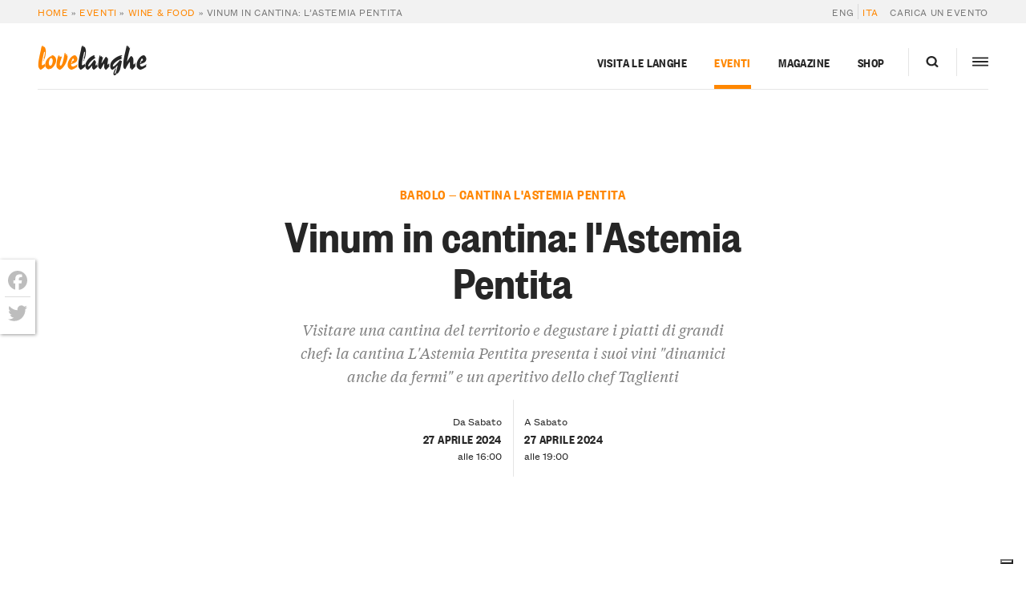

--- FILE ---
content_type: text/html; charset=UTF-8
request_url: https://langhe.net/evento/vinum-in-cantina-astemia-pentita-27-04-24/
body_size: 35867
content:
<!DOCTYPE html>
<html lang="it-IT">
  <head>
    <meta charset="UTF-8 ">
<script type="text/javascript">
/* <![CDATA[ */
var gform;gform||(document.addEventListener("gform_main_scripts_loaded",function(){gform.scriptsLoaded=!0}),document.addEventListener("gform/theme/scripts_loaded",function(){gform.themeScriptsLoaded=!0}),window.addEventListener("DOMContentLoaded",function(){gform.domLoaded=!0}),gform={domLoaded:!1,scriptsLoaded:!1,themeScriptsLoaded:!1,isFormEditor:()=>"function"==typeof InitializeEditor,callIfLoaded:function(o){return!(!gform.domLoaded||!gform.scriptsLoaded||!gform.themeScriptsLoaded&&!gform.isFormEditor()||(gform.isFormEditor()&&console.warn("The use of gform.initializeOnLoaded() is deprecated in the form editor context and will be removed in Gravity Forms 3.1."),o(),0))},initializeOnLoaded:function(o){gform.callIfLoaded(o)||(document.addEventListener("gform_main_scripts_loaded",()=>{gform.scriptsLoaded=!0,gform.callIfLoaded(o)}),document.addEventListener("gform/theme/scripts_loaded",()=>{gform.themeScriptsLoaded=!0,gform.callIfLoaded(o)}),window.addEventListener("DOMContentLoaded",()=>{gform.domLoaded=!0,gform.callIfLoaded(o)}))},hooks:{action:{},filter:{}},addAction:function(o,r,e,t){gform.addHook("action",o,r,e,t)},addFilter:function(o,r,e,t){gform.addHook("filter",o,r,e,t)},doAction:function(o){gform.doHook("action",o,arguments)},applyFilters:function(o){return gform.doHook("filter",o,arguments)},removeAction:function(o,r){gform.removeHook("action",o,r)},removeFilter:function(o,r,e){gform.removeHook("filter",o,r,e)},addHook:function(o,r,e,t,n){null==gform.hooks[o][r]&&(gform.hooks[o][r]=[]);var d=gform.hooks[o][r];null==n&&(n=r+"_"+d.length),gform.hooks[o][r].push({tag:n,callable:e,priority:t=null==t?10:t})},doHook:function(r,o,e){var t;if(e=Array.prototype.slice.call(e,1),null!=gform.hooks[r][o]&&((o=gform.hooks[r][o]).sort(function(o,r){return o.priority-r.priority}),o.forEach(function(o){"function"!=typeof(t=o.callable)&&(t=window[t]),"action"==r?t.apply(null,e):e[0]=t.apply(null,e)})),"filter"==r)return e[0]},removeHook:function(o,r,t,n){var e;null!=gform.hooks[o][r]&&(e=(e=gform.hooks[o][r]).filter(function(o,r,e){return!!(null!=n&&n!=o.tag||null!=t&&t!=o.priority)}),gform.hooks[o][r]=e)}});
/* ]]> */
</script>

    <meta name="viewport" content="width=device-width,initial-scale=1, shrink-to-fit=no,maximum-scale=1,user-scalable=no">

    			<script type="text/javascript" class="_iub_cs_skip">
				var _iub = _iub || {};
				_iub.csConfiguration = _iub.csConfiguration || {};
				_iub.csConfiguration.siteId = "374846";
				_iub.csConfiguration.cookiePolicyId = "600191";
			</script>
			<script class="_iub_cs_skip" src="https://cs.iubenda.com/sync/374846.js"></script>
			<meta name='robots' content='index, follow, max-image-preview:large, max-snippet:-1, max-video-preview:-1' />
	<style>img:is([sizes="auto" i], [sizes^="auto," i]) { contain-intrinsic-size: 3000px 1500px }</style>
	
	<!-- This site is optimized with the Yoast SEO plugin v26.1.1 - https://yoast.com/wordpress/plugins/seo/ -->
	<title>Vinum in cantina: l&#039;Astemia Pentita &gt; Wine &amp; Food in Langa e Roero - Piemonte Eventi</title>
	<meta name="description" content="Visitare una cantina del territorio e degustare i piatti di grandi chef: la cantina L&#039;Astemia Pentita presenta i suoi vini &quot;dinamici anche da fermi&quot; e un aperitivo dello chef Taglienti" />
	<link rel="canonical" href="https://langhe.net/evento/vinum-in-cantina-astemia-pentita-27-04-24/" />
	<meta property="og:locale" content="it_IT" />
	<meta property="og:type" content="article" />
	<meta property="og:title" content="Vinum in cantina: l&#039;Astemia Pentita &gt; Wine &amp; Food in Langa e Roero - Piemonte Eventi" />
	<meta property="og:description" content="Visitare una cantina del territorio e degustare i piatti di grandi chef: la cantina L&#039;Astemia Pentita presenta i suoi vini &quot;dinamici anche da fermi&quot; e un aperitivo dello chef Taglienti" />
	<meta property="og:url" content="https://langhe.net/evento/vinum-in-cantina-astemia-pentita-27-04-24/" />
	<meta property="og:site_name" content="LoveLanghe" />
	<meta property="article:publisher" content="https://www.facebook.com/lovelanghe" />
	<meta property="article:modified_time" content="2024-03-23T14:15:37+00:00" />
	<meta property="og:image" content="https://langhe.net/wp-content/uploads/2024/03/taglienti.jpeg" />
	<meta property="og:image:width" content="1600" />
	<meta property="og:image:height" content="700" />
	<meta property="og:image:type" content="image/jpeg" />
	<meta name="twitter:card" content="summary_large_image" />
	<meta name="twitter:site" content="@ilovelanghe" />
	<meta name="twitter:label1" content="Tempo di lettura stimato" />
	<meta name="twitter:data1" content="3 minuti" />
	<script type="application/ld+json" class="yoast-schema-graph">{"@context":"https://schema.org","@graph":[{"@type":"WebPage","@id":"https://langhe.net/evento/vinum-in-cantina-astemia-pentita-27-04-24/","url":"https://langhe.net/evento/vinum-in-cantina-astemia-pentita-27-04-24/","name":"Vinum in cantina: l'Astemia Pentita > Wine &amp; Food in Langa e Roero - Piemonte Eventi","isPartOf":{"@id":"https://langhe.net/#website"},"primaryImageOfPage":{"@id":"https://langhe.net/evento/vinum-in-cantina-astemia-pentita-27-04-24/#primaryimage"},"image":{"@id":"https://langhe.net/evento/vinum-in-cantina-astemia-pentita-27-04-24/#primaryimage"},"thumbnailUrl":"https://langhe.net/wp-content/uploads/2024/03/taglienti.jpeg","datePublished":"2024-03-23T11:35:51+00:00","dateModified":"2024-03-23T14:15:37+00:00","description":"Visitare una cantina del territorio e degustare i piatti di grandi chef: la cantina L'Astemia Pentita presenta i suoi vini \"dinamici anche da fermi\" e un aperitivo dello chef Taglienti","breadcrumb":{"@id":"https://langhe.net/evento/vinum-in-cantina-astemia-pentita-27-04-24/#breadcrumb"},"inLanguage":"it-IT","potentialAction":[{"@type":"ReadAction","target":["https://langhe.net/evento/vinum-in-cantina-astemia-pentita-27-04-24/"]}]},{"@type":"ImageObject","inLanguage":"it-IT","@id":"https://langhe.net/evento/vinum-in-cantina-astemia-pentita-27-04-24/#primaryimage","url":"https://langhe.net/wp-content/uploads/2024/03/taglienti.jpeg","contentUrl":"https://langhe.net/wp-content/uploads/2024/03/taglienti.jpeg","width":1600,"height":700,"caption":"Chef Taglienti - eventi"},{"@type":"BreadcrumbList","@id":"https://langhe.net/evento/vinum-in-cantina-astemia-pentita-27-04-24/#breadcrumb","itemListElement":[{"@type":"ListItem","position":1,"name":"Home","item":"https://langhe.net/"},{"@type":"ListItem","position":2,"name":"Eventi","item":"https://langhe.net/archivio-eventi/"},{"@type":"ListItem","position":3,"name":"Wine &amp; Food","item":"https://langhe.net/ecategory/wine-food/"},{"@type":"ListItem","position":4,"name":"Vinum in cantina: l&#8217;Astemia Pentita"}]},{"@type":"WebSite","@id":"https://langhe.net/#website","url":"https://langhe.net/","name":"LoveLanghe","description":"...Food and Wine. Art and Culture.","publisher":{"@id":"https://langhe.net/#organization"},"potentialAction":[{"@type":"SearchAction","target":{"@type":"EntryPoint","urlTemplate":"https://langhe.net/?s={search_term_string}"},"query-input":{"@type":"PropertyValueSpecification","valueRequired":true,"valueName":"search_term_string"}}],"inLanguage":"it-IT"},{"@type":"Organization","@id":"https://langhe.net/#organization","name":"LoveLanghe","url":"https://langhe.net/","logo":{"@type":"ImageObject","inLanguage":"it-IT","@id":"https://langhe.net/#/schema/logo/image/","url":"https://langhe.net/wp-content/uploads/2020/01/favicon.png","contentUrl":"https://langhe.net/wp-content/uploads/2020/01/favicon.png","width":122,"height":123,"caption":"LoveLanghe"},"image":{"@id":"https://langhe.net/#/schema/logo/image/"},"sameAs":["https://www.facebook.com/lovelanghe","https://x.com/ilovelanghe","https://www.instagram.com/lovelanghe/","https://www.youtube.com/channel/UCcXCRJcW2N_aCrKJd5jNWsQ"]}]}</script>
	<!-- / Yoast SEO plugin. -->


<link rel='dns-prefetch' href='//cdn.iubenda.com' />
<link rel='dns-prefetch' href='//static.addtoany.com' />
<link rel='dns-prefetch' href='//www.google.com' />
		<!-- This site uses the Google Analytics by MonsterInsights plugin v9.9.1 - Using Analytics tracking - https://www.monsterinsights.com/ -->
							<script src="//www.googletagmanager.com/gtag/js?id=G-GVTKT90S6H"  data-cfasync="false" data-wpfc-render="false" type="text/javascript" async></script>
			<script data-cfasync="false" data-wpfc-render="false" type="text/javascript">
				var mi_version = '9.9.1';
				var mi_track_user = true;
				var mi_no_track_reason = '';
								var MonsterInsightsDefaultLocations = {"page_location":"https:\/\/langhe.net\/evento\/vinum-in-cantina-astemia-pentita-27-04-24\/"};
								if ( typeof MonsterInsightsPrivacyGuardFilter === 'function' ) {
					var MonsterInsightsLocations = (typeof MonsterInsightsExcludeQuery === 'object') ? MonsterInsightsPrivacyGuardFilter( MonsterInsightsExcludeQuery ) : MonsterInsightsPrivacyGuardFilter( MonsterInsightsDefaultLocations );
				} else {
					var MonsterInsightsLocations = (typeof MonsterInsightsExcludeQuery === 'object') ? MonsterInsightsExcludeQuery : MonsterInsightsDefaultLocations;
				}

								var disableStrs = [
										'ga-disable-G-GVTKT90S6H',
									];

				/* Function to detect opted out users */
				function __gtagTrackerIsOptedOut() {
					for (var index = 0; index < disableStrs.length; index++) {
						if (document.cookie.indexOf(disableStrs[index] + '=true') > -1) {
							return true;
						}
					}

					return false;
				}

				/* Disable tracking if the opt-out cookie exists. */
				if (__gtagTrackerIsOptedOut()) {
					for (var index = 0; index < disableStrs.length; index++) {
						window[disableStrs[index]] = true;
					}
				}

				/* Opt-out function */
				function __gtagTrackerOptout() {
					for (var index = 0; index < disableStrs.length; index++) {
						document.cookie = disableStrs[index] + '=true; expires=Thu, 31 Dec 2099 23:59:59 UTC; path=/';
						window[disableStrs[index]] = true;
					}
				}

				if ('undefined' === typeof gaOptout) {
					function gaOptout() {
						__gtagTrackerOptout();
					}
				}
								window.dataLayer = window.dataLayer || [];

				window.MonsterInsightsDualTracker = {
					helpers: {},
					trackers: {},
				};
				if (mi_track_user) {
					function __gtagDataLayer() {
						dataLayer.push(arguments);
					}

					function __gtagTracker(type, name, parameters) {
						if (!parameters) {
							parameters = {};
						}

						if (parameters.send_to) {
							__gtagDataLayer.apply(null, arguments);
							return;
						}

						if (type === 'event') {
														parameters.send_to = monsterinsights_frontend.v4_id;
							var hookName = name;
							if (typeof parameters['event_category'] !== 'undefined') {
								hookName = parameters['event_category'] + ':' + name;
							}

							if (typeof MonsterInsightsDualTracker.trackers[hookName] !== 'undefined') {
								MonsterInsightsDualTracker.trackers[hookName](parameters);
							} else {
								__gtagDataLayer('event', name, parameters);
							}
							
						} else {
							__gtagDataLayer.apply(null, arguments);
						}
					}

					__gtagTracker('js', new Date());
					__gtagTracker('set', {
						'developer_id.dZGIzZG': true,
											});
					if ( MonsterInsightsLocations.page_location ) {
						__gtagTracker('set', MonsterInsightsLocations);
					}
										__gtagTracker('config', 'G-GVTKT90S6H', {"allow_anchor":"true","forceSSL":"true","anonymize_ip":"true","link_attribution":"true","page_path":location.pathname + location.search + location.hash} );
										window.gtag = __gtagTracker;										(function () {
						/* https://developers.google.com/analytics/devguides/collection/analyticsjs/ */
						/* ga and __gaTracker compatibility shim. */
						var noopfn = function () {
							return null;
						};
						var newtracker = function () {
							return new Tracker();
						};
						var Tracker = function () {
							return null;
						};
						var p = Tracker.prototype;
						p.get = noopfn;
						p.set = noopfn;
						p.send = function () {
							var args = Array.prototype.slice.call(arguments);
							args.unshift('send');
							__gaTracker.apply(null, args);
						};
						var __gaTracker = function () {
							var len = arguments.length;
							if (len === 0) {
								return;
							}
							var f = arguments[len - 1];
							if (typeof f !== 'object' || f === null || typeof f.hitCallback !== 'function') {
								if ('send' === arguments[0]) {
									var hitConverted, hitObject = false, action;
									if ('event' === arguments[1]) {
										if ('undefined' !== typeof arguments[3]) {
											hitObject = {
												'eventAction': arguments[3],
												'eventCategory': arguments[2],
												'eventLabel': arguments[4],
												'value': arguments[5] ? arguments[5] : 1,
											}
										}
									}
									if ('pageview' === arguments[1]) {
										if ('undefined' !== typeof arguments[2]) {
											hitObject = {
												'eventAction': 'page_view',
												'page_path': arguments[2],
											}
										}
									}
									if (typeof arguments[2] === 'object') {
										hitObject = arguments[2];
									}
									if (typeof arguments[5] === 'object') {
										Object.assign(hitObject, arguments[5]);
									}
									if ('undefined' !== typeof arguments[1].hitType) {
										hitObject = arguments[1];
										if ('pageview' === hitObject.hitType) {
											hitObject.eventAction = 'page_view';
										}
									}
									if (hitObject) {
										action = 'timing' === arguments[1].hitType ? 'timing_complete' : hitObject.eventAction;
										hitConverted = mapArgs(hitObject);
										__gtagTracker('event', action, hitConverted);
									}
								}
								return;
							}

							function mapArgs(args) {
								var arg, hit = {};
								var gaMap = {
									'eventCategory': 'event_category',
									'eventAction': 'event_action',
									'eventLabel': 'event_label',
									'eventValue': 'event_value',
									'nonInteraction': 'non_interaction',
									'timingCategory': 'event_category',
									'timingVar': 'name',
									'timingValue': 'value',
									'timingLabel': 'event_label',
									'page': 'page_path',
									'location': 'page_location',
									'title': 'page_title',
									'referrer' : 'page_referrer',
								};
								for (arg in args) {
																		if (!(!args.hasOwnProperty(arg) || !gaMap.hasOwnProperty(arg))) {
										hit[gaMap[arg]] = args[arg];
									} else {
										hit[arg] = args[arg];
									}
								}
								return hit;
							}

							try {
								f.hitCallback();
							} catch (ex) {
							}
						};
						__gaTracker.create = newtracker;
						__gaTracker.getByName = newtracker;
						__gaTracker.getAll = function () {
							return [];
						};
						__gaTracker.remove = noopfn;
						__gaTracker.loaded = true;
						window['__gaTracker'] = __gaTracker;
					})();
									} else {
										console.log("");
					(function () {
						function __gtagTracker() {
							return null;
						}

						window['__gtagTracker'] = __gtagTracker;
						window['gtag'] = __gtagTracker;
					})();
									}
			</script>
			
							<!-- / Google Analytics by MonsterInsights -->
		<script type="text/javascript">
/* <![CDATA[ */
window._wpemojiSettings = {"baseUrl":"https:\/\/s.w.org\/images\/core\/emoji\/16.0.1\/72x72\/","ext":".png","svgUrl":"https:\/\/s.w.org\/images\/core\/emoji\/16.0.1\/svg\/","svgExt":".svg","source":{"concatemoji":"https:\/\/langhe.net\/wp-includes\/js\/wp-emoji-release.min.js?ver=6.8.3"}};
/*! This file is auto-generated */
!function(s,n){var o,i,e;function c(e){try{var t={supportTests:e,timestamp:(new Date).valueOf()};sessionStorage.setItem(o,JSON.stringify(t))}catch(e){}}function p(e,t,n){e.clearRect(0,0,e.canvas.width,e.canvas.height),e.fillText(t,0,0);var t=new Uint32Array(e.getImageData(0,0,e.canvas.width,e.canvas.height).data),a=(e.clearRect(0,0,e.canvas.width,e.canvas.height),e.fillText(n,0,0),new Uint32Array(e.getImageData(0,0,e.canvas.width,e.canvas.height).data));return t.every(function(e,t){return e===a[t]})}function u(e,t){e.clearRect(0,0,e.canvas.width,e.canvas.height),e.fillText(t,0,0);for(var n=e.getImageData(16,16,1,1),a=0;a<n.data.length;a++)if(0!==n.data[a])return!1;return!0}function f(e,t,n,a){switch(t){case"flag":return n(e,"\ud83c\udff3\ufe0f\u200d\u26a7\ufe0f","\ud83c\udff3\ufe0f\u200b\u26a7\ufe0f")?!1:!n(e,"\ud83c\udde8\ud83c\uddf6","\ud83c\udde8\u200b\ud83c\uddf6")&&!n(e,"\ud83c\udff4\udb40\udc67\udb40\udc62\udb40\udc65\udb40\udc6e\udb40\udc67\udb40\udc7f","\ud83c\udff4\u200b\udb40\udc67\u200b\udb40\udc62\u200b\udb40\udc65\u200b\udb40\udc6e\u200b\udb40\udc67\u200b\udb40\udc7f");case"emoji":return!a(e,"\ud83e\udedf")}return!1}function g(e,t,n,a){var r="undefined"!=typeof WorkerGlobalScope&&self instanceof WorkerGlobalScope?new OffscreenCanvas(300,150):s.createElement("canvas"),o=r.getContext("2d",{willReadFrequently:!0}),i=(o.textBaseline="top",o.font="600 32px Arial",{});return e.forEach(function(e){i[e]=t(o,e,n,a)}),i}function t(e){var t=s.createElement("script");t.src=e,t.defer=!0,s.head.appendChild(t)}"undefined"!=typeof Promise&&(o="wpEmojiSettingsSupports",i=["flag","emoji"],n.supports={everything:!0,everythingExceptFlag:!0},e=new Promise(function(e){s.addEventListener("DOMContentLoaded",e,{once:!0})}),new Promise(function(t){var n=function(){try{var e=JSON.parse(sessionStorage.getItem(o));if("object"==typeof e&&"number"==typeof e.timestamp&&(new Date).valueOf()<e.timestamp+604800&&"object"==typeof e.supportTests)return e.supportTests}catch(e){}return null}();if(!n){if("undefined"!=typeof Worker&&"undefined"!=typeof OffscreenCanvas&&"undefined"!=typeof URL&&URL.createObjectURL&&"undefined"!=typeof Blob)try{var e="postMessage("+g.toString()+"("+[JSON.stringify(i),f.toString(),p.toString(),u.toString()].join(",")+"));",a=new Blob([e],{type:"text/javascript"}),r=new Worker(URL.createObjectURL(a),{name:"wpTestEmojiSupports"});return void(r.onmessage=function(e){c(n=e.data),r.terminate(),t(n)})}catch(e){}c(n=g(i,f,p,u))}t(n)}).then(function(e){for(var t in e)n.supports[t]=e[t],n.supports.everything=n.supports.everything&&n.supports[t],"flag"!==t&&(n.supports.everythingExceptFlag=n.supports.everythingExceptFlag&&n.supports[t]);n.supports.everythingExceptFlag=n.supports.everythingExceptFlag&&!n.supports.flag,n.DOMReady=!1,n.readyCallback=function(){n.DOMReady=!0}}).then(function(){return e}).then(function(){var e;n.supports.everything||(n.readyCallback(),(e=n.source||{}).concatemoji?t(e.concatemoji):e.wpemoji&&e.twemoji&&(t(e.twemoji),t(e.wpemoji)))}))}((window,document),window._wpemojiSettings);
/* ]]> */
</script>
<style id='wp-emoji-styles-inline-css' type='text/css'>

	img.wp-smiley, img.emoji {
		display: inline !important;
		border: none !important;
		box-shadow: none !important;
		height: 1em !important;
		width: 1em !important;
		margin: 0 0.07em !important;
		vertical-align: -0.1em !important;
		background: none !important;
		padding: 0 !important;
	}
</style>
<link rel='stylesheet' id='main-css' href='https://langhe.net/wp-content/themes/lovelanghe/dist/assets/main-0e428a7c.css?ver=6.8.3' type='text/css' media='all' />
<link rel='stylesheet' id='addtoany-css' href='https://langhe.net/wp-content/plugins/add-to-any/addtoany.min.css?ver=1.16' type='text/css' media='all' />
<style id='addtoany-inline-css' type='text/css'>
@media screen and (max-width:768px){
.a2a_floating_style.a2a_vertical_style{display:none;}
}
.a2a_floating_style  {
    background-color: #fff !important;
    border-radius: 0 !important;
    box-shadow: 1px 1px 4px rgba(0,0,0,0.4);
    padding: 6px !important;
	margin-left: 0;
}


.a2a_floating_style.a2a_vertical_style {
    top: 45% !important;
}

.a2a_vertical_style a {
    padding: 4px 0 !important;
    border-bottom: 1px solid #dbdbdb;
}

.a2a_vertical_style a:last-child {
    border-bottom: 0;
}

.a2a_default_style .a2a_count,
.a2a_default_style .a2a_svg,
.a2a_floating_style .a2a_svg,
.a2a_menu .a2a_svg,
.a2a_vertical_style .a2a_count,
.a2a_vertical_style .a2a_svg {
    border-radius: 0 !important;
}

.a2a_svg svg {
    background: #fff !important;
}


.a2a_svg svg path {
    fill: #bdbdbd !important;
}
</style>

<script  type="text/javascript" class=" _iub_cs_skip" type="text/javascript" id="iubenda-head-inline-scripts-0">
/* <![CDATA[ */

var _iub = _iub || [];
_iub.csConfiguration = {"countryDetection":true,"emailMarketing":{"styles":{"backgroundColor":"#FFFFFF","buttonsBackgroundColor":"#0073CE","buttonsTextColor":"#FFFFFF","footerBackgroundColor":"#0073CE91","footerTextColor":"#FFFFFF","textColor":"#252525"}},"enableFadp":true,"enableRemoteConsent":true,"enableUspr":true,"perPurposeConsent":true,"siteId":374846,"storage":{"useSiteId":true},"cookiePolicyId":600191,"banner":{"acceptButtonColor":"#0073CE","acceptButtonDisplay":true,"backgroundColor":"#FFFFFF","closeButtonRejects":true,"customizeButtonColor":"#0073CE91","customizeButtonDisplay":true,"explicitWithdrawal":true,"listPurposes":true,"linksColor":"#0073CE","position":"float-bottom-center","rejectButtonCaptionColor":"#676767","rejectButtonColor":"#FFFFFF","rejectButtonDisplay":true,"textColor":"#252525"}};
_iub.csLangConfiguration = {"it":{"cookiePolicyId":600191},"en":{"cookiePolicyId":389551}};
/* ]]> */
</script>
<script  type="text/javascript" class=" _iub_cs_skip" type="text/javascript" src="//cdn.iubenda.com/cs/gpp/stub.js?ver=3.12.4" id="iubenda-head-scripts-1-js"></script>
<script  type="text/javascript" charset="UTF-8" async="" class=" _iub_cs_skip" type="text/javascript" src="//cdn.iubenda.com/cs/iubenda_cs.js?ver=3.12.4" id="iubenda-head-scripts-2-js"></script>
<script type="text/javascript" src="https://langhe.net/wp-includes/js/jquery/jquery.min.js?ver=3.7.1" id="jquery-core-js"></script>
<script type="text/javascript" defer='defer' src="https://langhe.net/wp-content/plugins/gravityforms/js/jquery.json.min.js?ver=2.9.20" id="gform_json-js"></script>
<script type="text/javascript" id="gform_gravityforms-js-extra">
/* <![CDATA[ */
var gf_global = {"gf_currency_config":{"name":"Euro","symbol_left":"","symbol_right":"&#8364;","symbol_padding":" ","thousand_separator":".","decimal_separator":",","decimals":2,"code":"EUR"},"base_url":"https:\/\/langhe.net\/wp-content\/plugins\/gravityforms","number_formats":[],"spinnerUrl":"https:\/\/langhe.net\/wp-content\/plugins\/gravityforms\/images\/spinner.svg","version_hash":"1aa644aff0de82ddc8a65caa311dad3f","strings":{"newRowAdded":"\u00c8 stata aggiunta una nuova riga.","rowRemoved":"La riga \u00e8 stata rimossa","formSaved":"Il modulo \u00e8 stato salvato. Il contenuto include il link per tornare a completare il modulo."}};
var gf_global = {"gf_currency_config":{"name":"Euro","symbol_left":"","symbol_right":"&#8364;","symbol_padding":" ","thousand_separator":".","decimal_separator":",","decimals":2,"code":"EUR"},"base_url":"https:\/\/langhe.net\/wp-content\/plugins\/gravityforms","number_formats":[],"spinnerUrl":"https:\/\/langhe.net\/wp-content\/plugins\/gravityforms\/images\/spinner.svg","version_hash":"1aa644aff0de82ddc8a65caa311dad3f","strings":{"newRowAdded":"\u00c8 stata aggiunta una nuova riga.","rowRemoved":"La riga \u00e8 stata rimossa","formSaved":"Il modulo \u00e8 stato salvato. Il contenuto include il link per tornare a completare il modulo."}};
var gform_i18n = {"datepicker":{"days":{"monday":"Lun","tuesday":"Mar","wednesday":"Mer","thursday":"Gio","friday":"Ven","saturday":"Sab","sunday":"Dom"},"months":{"january":"Gennaio","february":"Febbraio","march":"Marzo","april":"Aprile","may":"Maggio","june":"Giugno","july":"Luglio","august":"Agosto","september":"Settembre","october":"Ottobre","november":"Novembre","december":"Dicembre"},"firstDay":1,"iconText":"Seleziona la data"}};
var gf_legacy_multi = {"67":"1","81":""};
var gform_gravityforms = {"strings":{"invalid_file_extension":"Questo tipo di file non \u00e8 consentito. Deve avere uno dei seguenti formati:","delete_file":"Elimina questo file","in_progress":"in lavorazione","file_exceeds_limit":"La dimensione del file supera i limiti","illegal_extension":"Questo tipo di file non \u00e8 consentito.","max_reached":"Numero massimo di file raggiunto","unknown_error":"C\u2019\u00e8 stato un problema durante il salvataggio del file sul server","currently_uploading":"Aspetta che il caricamento sia completato","cancel":"Annulla","cancel_upload":"Annulla questo caricamento","cancelled":"Annullato","error":"Errore","message":"Messaggio"},"vars":{"images_url":"https:\/\/langhe.net\/wp-content\/plugins\/gravityforms\/images"}};
/* ]]> */
</script>
<script type="text/javascript" defer='defer' src="https://langhe.net/wp-content/plugins/gravityforms/js/gravityforms.min.js?ver=2.9.20" id="gform_gravityforms-js"></script>
<script type="text/javascript" id="gform_conditional_logic-js-extra">
/* <![CDATA[ */
var gf_legacy = {"is_legacy":"1"};
/* ]]> */
</script>
<script type="text/javascript" defer='defer' src="https://langhe.net/wp-content/plugins/gravityforms/js/conditional_logic.min.js?ver=2.9.20" id="gform_conditional_logic-js"></script>
<script type="text/javascript" defer='defer' src="https://langhe.net/wp-content/plugins/gravityforms/assets/js/dist/utils.min.js?ver=380b7a5ec0757c78876bc8a59488f2f3" id="gform_gravityforms_utils-js"></script>
<script type="text/javascript" src="https://langhe.net/wp-content/plugins/google-analytics-premium/assets/js/frontend-gtag.js?ver=9.9.1" id="monsterinsights-frontend-script-js" async="async" data-wp-strategy="async"></script>
<script data-cfasync="false" data-wpfc-render="false" type="text/javascript" id='monsterinsights-frontend-script-js-extra'>/* <![CDATA[ */
var monsterinsights_frontend = {"js_events_tracking":"true","download_extensions":"doc,pdf,ppt,zip,xls,docx,pptx,xlsx","inbound_paths":"[]","home_url":"https:\/\/langhe.net","hash_tracking":"true","v4_id":"G-GVTKT90S6H"};/* ]]> */
</script>
<script type="text/javascript" id="addtoany-core-js-before">
/* <![CDATA[ */
window.a2a_config=window.a2a_config||{};a2a_config.callbacks=[];a2a_config.overlays=[];a2a_config.templates={};a2a_localize = {
	Share: "Condividi",
	Save: "Salva",
	Subscribe: "Abbonati",
	Email: "Email",
	Bookmark: "Segnalibro",
	ShowAll: "espandi",
	ShowLess: "comprimi",
	FindServices: "Trova servizi",
	FindAnyServiceToAddTo: "Trova subito un servizio da aggiungere",
	PoweredBy: "Powered by",
	ShareViaEmail: "Condividi via email",
	SubscribeViaEmail: "Iscriviti via email",
	BookmarkInYourBrowser: "Aggiungi ai segnalibri",
	BookmarkInstructions: "Premi Ctrl+D o \u2318+D per mettere questa pagina nei preferiti",
	AddToYourFavorites: "Aggiungi ai favoriti",
	SendFromWebOrProgram: "Invia da qualsiasi indirizzo email o programma di posta elettronica",
	EmailProgram: "Programma di posta elettronica",
	More: "Di più&#8230;",
	ThanksForSharing: "Grazie per la condivisione!",
	ThanksForFollowing: "Thanks for following!"
};

a2a_config.icon_color="transparent";
/* ]]> */
</script>
<script type="text/javascript" defer src="https://static.addtoany.com/menu/page.js" id="addtoany-core-js"></script>
<script type="text/javascript" defer src="https://langhe.net/wp-content/plugins/add-to-any/addtoany.min.js?ver=1.1" id="addtoany-jquery-js"></script>
<link rel="https://api.w.org/" href="https://langhe.net/wp-json/" /><link rel="EditURI" type="application/rsd+xml" title="RSD" href="https://langhe.net/xmlrpc.php?rsd" />
<meta name="generator" content="WordPress 6.8.3" />
<link rel='shortlink' href='https://langhe.net/?p=246906' />
<link rel="alternate" title="oEmbed (JSON)" type="application/json+oembed" href="https://langhe.net/wp-json/oembed/1.0/embed?url=https%3A%2F%2Flanghe.net%2Fevento%2Fvinum-in-cantina-astemia-pentita-27-04-24%2F" />
<link rel="alternate" title="oEmbed (XML)" type="text/xml+oembed" href="https://langhe.net/wp-json/oembed/1.0/embed?url=https%3A%2F%2Flanghe.net%2Fevento%2Fvinum-in-cantina-astemia-pentita-27-04-24%2F&#038;format=xml" />
<meta name="generator" content="WPML ver:4.8.3 stt:4,56;" />
<link rel="icon" href="https://langhe.net/wp-content/uploads/2020/01/cropped-favicon-32x32.png" sizes="32x32" />
<link rel="icon" href="https://langhe.net/wp-content/uploads/2020/01/cropped-favicon-192x192.png" sizes="192x192" />
<link rel="apple-touch-icon" href="https://langhe.net/wp-content/uploads/2020/01/cropped-favicon-180x180.png" />
<meta name="msapplication-TileImage" content="https://langhe.net/wp-content/uploads/2020/01/cropped-favicon-270x270.png" />
		<style type="text/css" id="wp-custom-css">
			.town-badge__banner--card {
    margin-left: auto;
    margin-right: auto;
    order: -1;
}		</style>
		


    <!-- Facebook Pixel Code -->
    <script>
      !function(f,b,e,v,n,t,s)
      {if(f.fbq)return;n=f.fbq=function(){n.callMethod?
      n.callMethod.apply(n,arguments):n.queue.push(arguments)};
      if(!f._fbq)f._fbq=n;n.push=n;n.loaded=!0;n.version='2.0';
      n.queue=[];t=b.createElement(e);t.async=!0;
      t.src=v;s=b.getElementsByTagName(e)[0];
      s.parentNode.insertBefore(t,s)}(window,document,'script',
      'https://connect.facebook.net/en_US/fbevents.js');
      fbq('init', '200727621163455'); 
      fbq('track', 'PageView');
    </script>
    <noscript>
      <img height="1" width="1" src="https://www.facebook.com/tr?id=200727621163455&ev=PageView&noscript=1"/>
    </noscript>
    <!-- End Facebook Pixel Code -->
  </head>
<body id="top" class="events wp-singular event-template-default single single-event postid-246906 wp-theme-lovelanghe wp-child-theme-lovelanghe-portal body" data-algolia-index="portal">
  <div class="site site--heading-is-static">
          <div class="nav-hidden nav-hidden--hidden js-megaslide">
  <div class="nav-hidden__filler"></div>
  <div class="nav-hidden__inner">
    <div class="nav-hidden__row">
      <div class="nav-hidden__panel">
        <!-- <div class="nav-hidden__container"> -->
        <div class="nav-hidden__close-container">
          <a class="nav-hidden__close js-menutoggler">
              <svg height="20" width="20">
                <line x1="2" y1="18" x2="18" y2="2" stroke="#000" opacity=".9" stroke-width="2.75"></line>
                <line x1="2" y1="2" x2="18" y2="18" stroke="#000" opacity=".9" stroke-width="2.75"></line>
              </svg>
            </a>
          </div>
        <div class="nav-hidden__spacer"></div>
        <div class="nav-hidden__items">
          <div class="nav-hidden__item nav-hidden__item--nav">
            <div class="megamenu nav-hidden__megamenu">
  <ul class="megamenu__nav megamenu__nav--3-col">
          <li class="megamenu__menu-item travel-item cols-3 menu-item menu-item-type-post_type menu-item-object-page menu-item-172361 menu-item-has-children">
                  <a title="Visita le Langhe" target="" class="megamenu__menu-link megamenu__menu-link--pad-normal uppercase--sm" href="https://langhe.net/visita/">Visita le Langhe</a>
          <span class="megamenu__accordion-toggler js-accordion uppercase--sm">
            <span class="megamenu__accordion-toggler-icon"></span>
          </span>
            <ul class="megamenu__submenu travel-item js-accordion-content">
                              <li class="megamenu__sub-item sans--sm">
                    <a title="Pacchetti LangheBox" target="" href="https://langhe.net/visita/pacchetti-vacanza/">Pacchetti LangheBox</a>
                </li>
                              <li class="megamenu__sub-item sans--sm">
                    <a title="Pacchetti personalizzati" target="" href="https://langhe.net/visita/pacchetti-personalizzati/">Pacchetti personalizzati</a>
                </li>
                              <li class="megamenu__sub-item sans--sm">
                    <a title="Chiedici un consiglio" target="" href="https://langhe.net/visita/consigli/">Chiedici un consiglio</a>
                </li>
                              <li class="megamenu__sub-item sans--sm">
                    <a title="Esperienze e attività" target="" href="https://langhe.net/visita/esperienze/">Esperienze e attività</a>
                </li>
                              <li class="megamenu__sub-item sans--sm">
                    <a title="Passeggiate e outdoor" target="" href="https://langhe.net/visita/passeggiate-outdoor/">Passeggiate e outdoor</a>
                </li>
                              <li class="megamenu__sub-item sans--sm">
                    <a title="Ricerca Esclusiva del Tartufo Bianco d’Alba" target="" href="https://langhe.net/guide/ricerca-tartufo-bianco-alba/">Ricerca Esclusiva del Tartufo Bianco d’Alba</a>
                </li>
                              <li class="megamenu__sub-item sans--sm">
                    <a title="Cantine e degustazioni" target="" href="https://langhe.net/visita/cantine/">Cantine e degustazioni</a>
                </li>
                              <li class="megamenu__sub-item sans--sm">
                    <a title="Wellness &amp; Spa" target="" href="https://langhe.net/visita/spa/">Wellness &amp; Spa</a>
                </li>
                              <li class="megamenu__sub-item sans--sm">
                    <a title="Cascine" target="" href="https://langhe.net/visita/aziende/">Cascine</a>
                </li>
                              <li class="megamenu__sub-item sans--sm">
                    <a title="Botteghe" target="" href="https://langhe.net/visita/botteghe/">Botteghe</a>
                </li>
                              <li class="megamenu__sub-item sans--sm">
                    <a title="Dove mangiare" target="" href="https://langhe.net/visita/ristoranti/">Dove mangiare</a>
                </li>
                              <li class="megamenu__sub-item sans--sm">
                    <a title="Dove dormire" target="" href="https://langhe.net/visita/dove-dormire/">Dove dormire</a>
                </li>
                              <li class="megamenu__sub-item sans--sm">
                    <a title="Location per Eventi" target="" href="https://langhe.net/visita/location-eventi/">Location per Eventi</a>
                </li>
                              <li class="megamenu__sub-item sans--sm">
                    <a title="Come arrivare" target="" href="https://langhe.net/guide/arrivare/">Come arrivare</a>
                </li>
                              <li class="megamenu__sub-item sans--sm">
                    <a title="Attrazioni e percorsi" target="" href="https://langhe.net/visita/attrazioni/">Attrazioni e percorsi</a>
                </li>
                              <li class="megamenu__sub-item sans--sm">
                    <a title="Città e paesi delle Langhe" target="" href="https://langhe.net/visita/citta/">Città e paesi delle Langhe</a>
                </li>
                          </ul>
                </li>
          <li class="megamenu__menu-item events-item cols-2 menu-item menu-item-type-post_type menu-item-object-page menu-item-172329 menu-item-has-children">
                  <a title="Eventi" target="" class="megamenu__menu-link megamenu__menu-link--pad-normal uppercase--sm" href="https://langhe.net/eventi/">Eventi</a>
          <span class="megamenu__accordion-toggler js-accordion uppercase--sm">
            <span class="megamenu__accordion-toggler-icon"></span>
          </span>
            <ul class="megamenu__submenu events-item js-accordion-content">
                              <li class="megamenu__sub-item sans--sm">
                    <a title="Wine &amp; Food" target="" href="https://langhe.net/eventi/wine-food/">Wine &amp; Food</a>
                </li>
                              <li class="megamenu__sub-item sans--sm">
                    <a title="Sagre e fiere" target="" href="https://langhe.net/eventi/sagre-fiere/">Sagre e fiere</a>
                </li>
                              <li class="megamenu__sub-item sans--sm">
                    <a title="Musica e nightlife" target="" href="https://langhe.net/eventi/musica-nightlife/">Musica e nightlife</a>
                </li>
                              <li class="megamenu__sub-item sans--sm">
                    <a title="Sport e passeggiate" target="" href="https://langhe.net/eventi/sport/">Sport e passeggiate</a>
                </li>
                              <li class="megamenu__sub-item sans--sm">
                    <a title="Famiglie e bambini" target="" href="https://langhe.net/etags/bambini/">Famiglie e bambini</a>
                </li>
                              <li class="megamenu__sub-item sans--sm">
                    <a title="Mostre" target="" href="https://langhe.net/eventi/mostre/">Mostre</a>
                </li>
                              <li class="megamenu__sub-item sans--sm">
                    <a title="Cultura e Cinema" target="" href="https://langhe.net/eventi/cultura-cinema/">Cultura e Cinema</a>
                </li>
                              <li class="megamenu__sub-item sans--sm">
                    <a title="Corsi" target="" href="https://langhe.net/eventi/corsi/">Corsi</a>
                </li>
                          </ul>
                </li>
          <li class="megamenu__menu-item magazine-item cols-2 menu-item menu-item-type-post_type menu-item-object-page menu-item-172347 menu-item-has-children">
                  <a title="Magazine" target="" class="megamenu__menu-link megamenu__menu-link--pad-normal uppercase--sm" href="https://langhe.net/magazine/">Magazine</a>
          <span class="megamenu__accordion-toggler js-accordion uppercase--sm">
            <span class="megamenu__accordion-toggler-icon"></span>
          </span>
            <ul class="megamenu__submenu magazine-item js-accordion-content">
                              <li class="megamenu__sub-item sans--sm">
                    <a title="Andar per Langa" target="" href="https://langhe.net/magazine/idee-vacanza/">Andar per Langa</a>
                </li>
                              <li class="megamenu__sub-item sans--sm">
                    <a title="Arte e cultura" target="" href="https://langhe.net/magazine/arte-cultura/">Arte e cultura</a>
                </li>
                              <li class="megamenu__sub-item sans--sm">
                    <a title="Letture golose" target="" href="https://langhe.net/magazine/mangiare-bere/">Letture golose</a>
                </li>
                              <li class="megamenu__sub-item sans--sm">
                    <a title="Ricette di cucina" target="" href="https://langhe.net/magazine/ricette/">Ricette di cucina</a>
                </li>
                              <li class="megamenu__sub-item sans--sm">
                    <a title="Vini e vitigni" target="" href="https://langhe.net/magazine/vini-vitigni/">Vini e vitigni</a>
                </li>
                              <li class="megamenu__sub-item sans--sm">
                    <a title="Mini guide" target="" href="https://langhe.net/magazine/guide/">Mini guide</a>
                </li>
                          </ul>
                </li>
          <li class="megamenu__menu-item shop-item menu-item menu-item-type-custom menu-item-object-custom menu-item-172393 menu-item-has-children">
                  <a title="Shop" target="_blank" class="megamenu__menu-link megamenu__menu-link--pad-normal uppercase--sm" href="https://shop.langhe.net/">Shop</a>
          <span class="megamenu__accordion-toggler js-accordion uppercase--sm">
            <span class="megamenu__accordion-toggler-icon"></span>
          </span>
            <ul class="megamenu__submenu shop-item js-accordion-content">
                              <li class="megamenu__sub-item sans--sm">
                    <a title="Prodotti" target="_blank" href="https://shop.langhe.net/negozio/">Prodotti</a>
                </li>
                              <li class="megamenu__sub-item sans--sm">
                    <a title="Produttori" target="_blank" href="https://shop.langhe.net/piemonte-produttori/">Produttori</a>
                </li>
                              <li class="megamenu__sub-item sans--sm">
                    <a title="Bottiglie storiche" target="_blank" href="https://shop.langhe.net/categoria-prodotto/bottiglie-storiche/">Bottiglie storiche</a>
                </li>
                          </ul>
                </li>
      </ul>
</div>
          </div>
          <div class="nav-hidden__item nav-hidden__item--footer">
            <div class="nav-hidden__widgets-wrapper">
              <div id="icl_lang_sel_widget-2" class="topbar__widget widget_icl_lang_sel_widget">
<div class="wpml-ls-sidebars-topbar wpml-ls wpml-ls-legacy-list-horizontal">
	<ul role="menu"><li class="wpml-ls-slot-topbar wpml-ls-item wpml-ls-item-en wpml-ls-first-item wpml-ls-item-legacy-list-horizontal" role="none">
				<a href="https://langhe.net/en/event/vinum-in-cantina-astemia-pentita-27-04-24/" class="wpml-ls-link" role="menuitem"  aria-label="Passa a Eng" title="Passa a Eng" >
                    <span class="wpml-ls-native" lang="en">Eng</span></a>
			</li><li class="wpml-ls-slot-topbar wpml-ls-item wpml-ls-item-it wpml-ls-current-language wpml-ls-last-item wpml-ls-item-legacy-list-horizontal" role="none">
				<a href="https://langhe.net/evento/vinum-in-cantina-astemia-pentita-27-04-24/" class="wpml-ls-link" role="menuitem" >
                    <span class="wpml-ls-native" role="menuitem">Ita</span></a>
			</li></ul>
</div>
</div><div id="text-7" class="topbar__widget widget_text">			<div class="textwidget"><p><a href="http://langhe.net/account/">Carica un evento</a></p>
</div>
		</div>
            </div>
          </div>
        </div>
        <!-- </div> -->
      </div>
    </div>
  </div>
</div>

<header class="nav-bar nav-bar--position-static nav-bar--color-dark">
  <div class="topbar topbar--color-dark nav-bar__topbar">
    <div class="topbar__inner">
      <p id="breadcrumbs" class="breadcrumbs"><span><span><a href="https://langhe.net/">Home</a></span> » <span><a href="https://langhe.net/archivio-eventi/">Eventi</a></span> » <span><a href="https://langhe.net/ecategory/wine-food/">Wine &amp; Food</a></span> » <span class="breadcrumb_last" aria-current="page">Vinum in cantina: l&#8217;Astemia Pentita</span></span></p>
      <div class="topbar__widget-container">
        <div id="icl_lang_sel_widget-2" class="topbar__widget widget_icl_lang_sel_widget">
<div class="wpml-ls-sidebars-topbar wpml-ls wpml-ls-legacy-list-horizontal">
	<ul role="menu"><li class="wpml-ls-slot-topbar wpml-ls-item wpml-ls-item-en wpml-ls-first-item wpml-ls-item-legacy-list-horizontal" role="none">
				<a href="https://langhe.net/en/event/vinum-in-cantina-astemia-pentita-27-04-24/" class="wpml-ls-link" role="menuitem"  aria-label="Passa a Eng" title="Passa a Eng" >
                    <span class="wpml-ls-native" lang="en">Eng</span></a>
			</li><li class="wpml-ls-slot-topbar wpml-ls-item wpml-ls-item-it wpml-ls-current-language wpml-ls-last-item wpml-ls-item-legacy-list-horizontal" role="none">
				<a href="https://langhe.net/evento/vinum-in-cantina-astemia-pentita-27-04-24/" class="wpml-ls-link" role="menuitem" >
                    <span class="wpml-ls-native" role="menuitem">Ita</span></a>
			</li></ul>
</div>
</div><div id="text-7" class="topbar__widget widget_text">			<div class="textwidget"><p><a href="http://langhe.net/account/">Carica un evento</a></p>
</div>
		</div>
      </div>
    </div>
  </div>
  <div class="nav-bar__inner">
    <div class="nav-bar__row">
      <div class="logo__container">
        <a class="logo" href="https://langhe.net">
          <span class="accent">love</span>langhe
                  </a>
      </div>
      <!-- main navigation -->
      <nav id="main-nav" class="main-nav"><ul id="main-nav__menu" class="main-nav__menu"><li id="menu-item-172361" class="travel-item cols-3 menu-item menu-item-type-post_type menu-item-object-page menu-item-has-children menu-item-172361"><a href="https://langhe.net/visita/">Visita le Langhe</a>
<ul class="sub-menu">
	<li id="menu-item-172377" class="menu-item menu-item-type-post_type menu-item-object-page menu-item-172377"><a href="https://langhe.net/visita/pacchetti-vacanza/">Pacchetti LangheBox</a></li>
	<li id="menu-item-172379" class="menu-item menu-item-type-post_type menu-item-object-page menu-item-172379"><a href="https://langhe.net/visita/pacchetti-personalizzati/">Pacchetti personalizzati</a></li>
	<li id="menu-item-172369" class="menu-item menu-item-type-post_type menu-item-object-page menu-item-172369"><a href="https://langhe.net/visita/consigli/">Chiedici un consiglio</a></li>
	<li id="menu-item-172375" class="menu-item menu-item-type-post_type menu-item-object-page menu-item-172375"><a href="https://langhe.net/visita/esperienze/">Esperienze e attività</a></li>
	<li id="menu-item-172381" class="menu-item menu-item-type-post_type menu-item-object-page menu-item-172381"><a href="https://langhe.net/visita/passeggiate-outdoor/">Passeggiate e outdoor</a></li>
	<li id="menu-item-172387" class="menu-item menu-item-type-post_type menu-item-object-guide menu-item-172387"><a href="https://langhe.net/guide/ricerca-tartufo-bianco-alba/">Ricerca Esclusiva del Tartufo Bianco d’Alba</a></li>
	<li id="menu-item-172365" class="menu-item menu-item-type-post_type menu-item-object-page menu-item-172365"><a href="https://langhe.net/visita/cantine/">Cantine e degustazioni</a></li>
	<li id="menu-item-209247" class="menu-item menu-item-type-post_type menu-item-object-page menu-item-209247"><a href="https://langhe.net/visita/spa/">Wellness &amp; Spa</a></li>
	<li id="menu-item-172367" class="menu-item menu-item-type-post_type menu-item-object-page menu-item-172367"><a href="https://langhe.net/visita/aziende/">Cascine</a></li>
	<li id="menu-item-172609" class="menu-item menu-item-type-post_type menu-item-object-page menu-item-172609"><a href="https://langhe.net/visita/botteghe/">Botteghe</a></li>
	<li id="menu-item-172383" class="menu-item menu-item-type-post_type menu-item-object-page menu-item-172383"><a href="https://langhe.net/visita/ristoranti/">Dove mangiare</a></li>
	<li id="menu-item-172373" class="menu-item menu-item-type-post_type menu-item-object-page menu-item-172373"><a href="https://langhe.net/visita/dove-dormire/">Dove dormire</a></li>
	<li id="menu-item-278464" class="menu-item menu-item-type-post_type menu-item-object-page menu-item-278464"><a href="https://langhe.net/visita/location-eventi/">Location per Eventi</a></li>
	<li id="menu-item-172389" class="menu-item menu-item-type-post_type menu-item-object-guide menu-item-172389"><a href="https://langhe.net/guide/arrivare/">Come arrivare</a></li>
	<li id="menu-item-172363" class="menu-item menu-item-type-post_type menu-item-object-page menu-item-172363"><a href="https://langhe.net/visita/attrazioni/">Attrazioni e percorsi</a></li>
	<li id="menu-item-172371" class="menu-item menu-item-type-post_type menu-item-object-page menu-item-172371"><a href="https://langhe.net/visita/citta/">Città e paesi delle Langhe</a></li>
</ul>
</li>
<li id="menu-item-172329" class="events-item cols-2 menu-item menu-item-type-post_type menu-item-object-page menu-item-has-children menu-item-172329"><a href="https://langhe.net/eventi/">Eventi</a>
<ul class="sub-menu">
	<li id="menu-item-172345" class="menu-item menu-item-type-post_type menu-item-object-page menu-item-172345"><a href="https://langhe.net/eventi/wine-food/">Wine &amp; Food</a></li>
	<li id="menu-item-172343" class="menu-item menu-item-type-post_type menu-item-object-page menu-item-172343"><a href="https://langhe.net/eventi/sagre-fiere/">Sagre e fiere</a></li>
	<li id="menu-item-172339" class="menu-item menu-item-type-post_type menu-item-object-page menu-item-172339"><a href="https://langhe.net/eventi/musica-nightlife/">Musica e nightlife</a></li>
	<li id="menu-item-172335" class="menu-item menu-item-type-post_type menu-item-object-page menu-item-172335"><a href="https://langhe.net/eventi/sport/">Sport e passeggiate</a></li>
	<li id="menu-item-172385" class="menu-item menu-item-type-taxonomy menu-item-object-event-tags menu-item-172385"><a href="https://langhe.net/etags/bambini/">Famiglie e bambini</a></li>
	<li id="menu-item-172337" class="menu-item menu-item-type-post_type menu-item-object-page menu-item-172337"><a href="https://langhe.net/eventi/mostre/">Mostre</a></li>
	<li id="menu-item-172333" class="menu-item menu-item-type-post_type menu-item-object-page menu-item-172333"><a href="https://langhe.net/eventi/cultura-cinema/">Cultura e Cinema</a></li>
	<li id="menu-item-172331" class="menu-item menu-item-type-post_type menu-item-object-page menu-item-172331"><a href="https://langhe.net/eventi/corsi/">Corsi</a></li>
</ul>
</li>
<li id="menu-item-172347" class="magazine-item cols-2 menu-item menu-item-type-post_type menu-item-object-page menu-item-has-children menu-item-172347"><a href="https://langhe.net/magazine/">Magazine</a>
<ul class="sub-menu">
	<li id="menu-item-172349" class="menu-item menu-item-type-post_type menu-item-object-page menu-item-172349"><a href="https://langhe.net/magazine/idee-vacanza/">Andar per Langa</a></li>
	<li id="menu-item-172351" class="menu-item menu-item-type-post_type menu-item-object-page menu-item-172351"><a href="https://langhe.net/magazine/arte-cultura/">Arte e cultura</a></li>
	<li id="menu-item-172353" class="menu-item menu-item-type-post_type menu-item-object-page menu-item-172353"><a href="https://langhe.net/magazine/mangiare-bere/">Letture golose</a></li>
	<li id="menu-item-172357" class="menu-item menu-item-type-post_type menu-item-object-page menu-item-172357"><a href="https://langhe.net/magazine/ricette/">Ricette di cucina</a></li>
	<li id="menu-item-172359" class="menu-item menu-item-type-post_type menu-item-object-page menu-item-172359"><a href="https://langhe.net/magazine/vini-vitigni/">Vini e vitigni</a></li>
	<li id="menu-item-172355" class="menu-item menu-item-type-post_type menu-item-object-page menu-item-172355"><a href="https://langhe.net/magazine/guide/">Mini guide</a></li>
</ul>
</li>
<li id="menu-item-172393" class="shop-item menu-item menu-item-type-custom menu-item-object-custom menu-item-has-children menu-item-172393"><a target="_blank" href="https://shop.langhe.net/">Shop</a>
<ul class="sub-menu">
	<li id="menu-item-172397" class="menu-item menu-item-type-custom menu-item-object-custom menu-item-172397"><a target="_blank" href="https://shop.langhe.net/negozio/">Prodotti</a></li>
	<li id="menu-item-172395" class="menu-item menu-item-type-custom menu-item-object-custom menu-item-172395"><a target="_blank" href="https://shop.langhe.net/piemonte-produttori/">Produttori</a></li>
	<li id="menu-item-172399" class="menu-item menu-item-type-custom menu-item-object-custom menu-item-172399"><a target="_blank" href="https://shop.langhe.net/categoria-prodotto/bottiglie-storiche/">Bottiglie storiche</a></li>
</ul>
</li>
</ul></nav>

              <!-- search -->
        <div class="nav-bar__icon nav-bar__icon--search">
          <a class="nav-bar__icon-link js-search" >
            <div class="icon">
              <svg viewBox="0 0 56.7 56.7" class="icon__content">
                <path d="M42.8 7.3C33-2.4 17.1-2.4 7.3 7.3c-9.8 9.8-9.8 25.7 0 35.5 8.7 8.7 22.2 9.7 32 2.9l9.6 9.6c1.8 1.8 4.7 1.8 6.4 0 1.8-1.8 1.8-4.7 0-6.4l-9.6-9.6c6.8-9.8 5.8-23.3-2.9-32zm-6.2 29.3c-6.4 6.4-16.7 6.4-23.1 0s-6.4-16.7 0-23.1c6.4-6.4 16.7-6.4 23.1 0 6.4 6.4 6.4 16.8 0 23.1z"></path>
              </svg>
            </div>
          </a>
        </div>
                  <!-- cheesburgerZ -->
      <div class="nav-bar__icon nav-bar__icon--nav">
        <a class="nav-bar__icon-link js-menutoggler">
          <div class="icon">
            <svg class="icon__content">
              <rect y="10%" width="100%" height="14%" rx="5%" ry="5%"></rect>
              <rect y="43%" width="100%" height="14%" rx="5%" ry="5%"></rect>
              <rect y="76%" width="100%" height="14%" rx="5%" ry="5%"></rect>
            </svg>
          </div>
        </a>
      </div>
    </div>
  </div>
</header>
<div class="header-search js-search-form">
  <div class="form header-search__form" >     <form method="get" action="https://langhe.net/" role="search" style="width:100%;position: relative;">
      <div class="form__fields form__fields--inline form__fields--no-wrap" id="autocomplete-header" data-algolia-index="portal">
        <div class="form__col form__col--1">
          <input id="autocomplete-input" class="input input--absolute-label" type="text" name="s"/>
          <label class="label label--absolute">Cerca...</label>
        </div>
      </div>
      <input type="hidden" value="" name="s" id="s" />

    <div class="form__send form__send--absolute">
      <input value="Più risultati" id="searchsubmit" type="submit" class="button button--filled form__button form__button--inline">
    </div>
    </form>
    <span class="js-search uppersans--xs header-search__close">X</span>
    <div id="header-hits" class="results__header">
    </div>
  </div>
</div>        <article class="article event__article post-246906 event type-event status-publish has-post-thumbnail hentry event-categories-wine-food event-tags-vinum lgarea-bassa-langa" itemscope="itemscope" itemtype="http://schema.org/Event">

      
<!-- Content Header -->
<header id="intro" class="header-static">
  <div class="header-static__wrapper">
    <div class="header-static__inner header-static__inner--80">

      <div class="t-event header-static__title-block">

    <h2 class="t-event__surtitle uppercase--md">Barolo &mdash; Cantina L'Astemia Pentita</h2>
  <h1 itemprop="name" class="t-event__title condensed--xl">Vinum in cantina: l'Astemia Pentita</h1>
  <p class="t-event__subtitle serif--md">Visitare una cantina del territorio e degustare i piatti di grandi chef: la cantina L'Astemia Pentita presenta i suoi vini "dinamici anche da fermi" e un aperitivo dello chef Taglienti</p>
  <div class="dates header-static__dates">
  <div class="dates__cell">
    <p class="dates__day">da sabato</p>
    <p class="dates__full">27 Aprile 2024</p>
    <p class="dates__time">alle 16:00</p>
  </div>
  <div class="dates__cell">
    <p class="dates__day">a sabato</p>
    <p class="dates__full">27 Aprile 2024</p>
    <p class="dates__time">alle 19:00</p>
  </div>
</div>

      <div class="header-image header-image--in-header-static event__image">
  <div class="header-image__image-wrapper header-image__image-wrapper--in-header-static">
    <picture class="ratio__content" alt="Chef Taglienti - eventi" title="Chef Taglienti &#8211; eventi" data-default-src="https://langhe.net/wp-content/uploads/2024/03/taglienti.jpeg">

  
      <source data-srcset="https://langhe.net/wp-content/uploads/2024/03/taglienti-1400x700.jpeg" media="(min-width: 900px)" />
  
      <source data-srcset="https://langhe.net/wp-content/uploads/2024/03/taglienti-900x563.jpeg" media="(min-width: 550px)" />
  
  <source data-srcset="https://langhe.net/wp-content/uploads/2024/03/taglienti-550x344.jpeg" />

  <img class="lazy-image" alt="Chef Taglienti - eventi" title="Chef Taglienti - eventi" data-src="https://langhe.net/wp-content/uploads/2024/03/taglienti.jpeg"/>

</picture>
  </div>
  <meta itemprop="image" content="https://langhe.net/wp-content/uploads/2024/03/taglienti-900x700.jpeg">
</div>
  
</div>

    </div>
  </div>
</header>
  
    <section id="event-content" class="columns columns--mt-sm columns--mb-md post__columns columns--width-80 ">
  <div class="columns__inner columns__inner--width-80">
    <div class="columns__row columns__row--justify-liquid">
                                  <div  class="columns__column columns__column--width-75 columns__column--position-right columns__column--order-default ">
                                            <div  itemprop="description" class="typography typography--dropcap-none typography--is-right columns__typography">
    <p><em>Vinum in cantina</em> è <strong>un’esperienza ideata per soddisfare le esigenze degli enoturisti e dei gourmet.</strong></p>
<p>Con <em>Vinum in cantina</em> si ha la possibilità di <strong>visitare</strong> alcune tra le più importanti <strong>cantine</strong> di Langhe, Roero e Monferrato selezionate da<strong> grandi chef</strong> che, al termine del tour, prepareranno uno <strong>speciale aperitivo abbinato al vino dell’azienda ospitante.</strong></p>
<p>L’esperienza è completa di un servizio navetta con andata e ritorno da Alba.</p>
<h2>Visita</h2>
<p>Al termine del tour potrai gustare un <strong>aperitivo</strong> preparato dallo <strong>chef</strong> Luigi Taglienti.</p>
<p>La visita comprende:</p>
<ul>
<li>Trasferimento andata e ritorno in <strong>navetta</strong> con partenza da Alba (Piazza Medford, 3) alle ore 15:30 e ritorno ore 18:30 circa</li>
<li>Aperitivo con lo chef</li>
<li>Visita guidata in cantina</li>
</ul>
<h3>Menù aperitivo</h3>
<p><em>Lampone, burro d’harissa e dragoncello</em><br />
<em>Zucchina in fiore con bianco di spigola</em><br />
<em>Biscotto financier, limone e pere</em><br />
<em>Passatina di pomodoro, frutti rossi e spezie rosse</em><br />
<em>Capasanta, clorofilla di mare</em><br />
<em>Bombolone steak tartare</em></p>
<h2>La cantina</h2>
<p>L’’<strong>Astemia Pentita</strong> sorge dove il crinale dei <strong>Cannubi</strong>, tra i crù più pregiati della zona, inizia a salire verso Barolo.</p>
<p>Per Sandra Vezza, nata e cresciuta tra le colline delle Langhe, <strong>l’incontro con il vino è stato un innamoramento magico.</strong></p>
<p>E per <strong>un’astemia oggi pentita come lei</strong>, questa matura ed intensa <strong>scintilla di passione</strong> è stata la bussola che l’ha guidata ad individuare, per la sua cantina, Barolo.</p>
<p>Un luogo dove ha imparato a conoscere bene l’espressione magnifica che in questa zona specifica il terreno sa restituire.</p>
<p>Dentro una bottiglia di vino dell’Astemia Pentita vengono sublimati e custoditi i guizzi del tempo, <strong>l’annoverarsi delle piogge, la fermezza dei giorni caldi, la freschezza della primavera</strong> ed il<strong> silenzio dei lunghi</strong> inverni ma soprattutto il lavoro orchestrale di chi affronta la vigna e i suoi segreti.</p>
<p>L’’Astemia Pentita declina così l’alchimia di <strong>valori immutabili</strong> e di <strong>variabili umane e naturali</strong> con lo stesso stile di Sandra Vezza che fa del suo motto “dinamici anche da fermi” un mantra che rappresenta il suo percorso tra arte ed impresa, oggi celebrato nel suo vino.</p>
<h2>Lo chef</h2>
<p>Come si racconta lo chef <strong>Luigi Taglienti</strong>:</p>
<blockquote class="long"><p>Sono ligure, di nascita e di fatto, ma la mia famiglia ha origini variegate che coprono gran parte di questo paese meraviglioso che è l’Italia. Molto presto e romanticamente capii che sarei diventato un cuoco. I grandi chef italiani mi hanno trasmesso l’amore per la materia prima, i grandi chef francesi l’importanza di saperla trasformare e le tecniche di base classiche, i grandi chef spagnoli, nordici e sud americani l’importanza che si può e deve osare tutto in cucina, basta possedere delle idee e delle intuizioni importanti, mettendosi in gioco e definendo un proprio stile, riconoscibile e inimitabile. La mia cucina si basa sull’intuizione, sulla sensibilità e capacità di leggere la materia prima con l’aggiunta dell’utilizzo della tecnica per arrivare a un’idea finale, mai per concepirla. La mia offerta è in grado di rivolgersi a un pubblico trasversale, dalla persona curiosa e desiderosa di imparare e conoscere l’alta cucina, al più esperto critico eno-gastronomico, lavorando su 4 stili di cucina diversissimi seppur estremamente coerenti tra loro. I miei piatti nascono dall’istinto, vengono fuori già immaginati in qualche posto e con una storia da raccontare. È un processo creativo che intreccia tutta la mia storia e tutta la mia passione per questo lavoro. Tradizione, modernità, leggerezza e territorio sono i veri ingredienti della mia cucina. Non immagino solo piatti per essere gustati. Senza correre rischi, il mio lavoro e i miei progetti non potrebbero evolvere e le idee inevitabilmente si deteriorerebbero. Ogni tanto sento che devo osare, per esplorare nuovi sentieri che talvolta mi portano a fare esperienze bellissime o a manifestare quello che le persone riconoscono come nuovo.</p></blockquote>
<p>&nbsp;</p>

  </div>                                    </div>
                            <div  class="columns__column columns__column--width-25 columns__column--position-left columns__column--order-default ">
                                          <div class="infobox columns__infobox infobox--organizer ">
  <div class="infobox__inner">
          <div class="infobox__col infobox__col--full">
        <div class="infobox__border-wrapper">
                      <h3 class="infobox__surtitle uppersans--xs">Organizzato da</h3>
                                <h4 class="infobox__title uppercase--sm">Vinum Alba</h4>
                    <div class="infobox__text infobox__text--size-normal sans--sm">
                          <img class="infobox__organizer-image" src="https://langhe.net/wp-content/uploads/2024/03/Bicchieri-colorati_page-0001-260x450.jpg" style="max-width: 200px; width: 100%;" />
                      </div>
        </div>
      </div>
      </div>
  </div>
                              <div class="infobox columns__infobox infobox--event-details js-sticky ">
  <div class="infobox__inner">
          <div class="infobox__col infobox__col--full">
        <div class="infobox__border-wrapper">
                      <h3 class="infobox__surtitle uppersans--xs">Inizia</h3>
                                <h4 class="infobox__title uppercase--sm">27 Aprile 2024</h4>
                    <div class="infobox__text infobox__text--size-xs sans--xs">
                          alle 16:00
                      </div>
        </div>
      </div>
          <div class="infobox__col infobox__col--full">
        <div class="infobox__border-wrapper">
                      <h3 class="infobox__surtitle uppersans--xs">Finisce</h3>
                                <h4 class="infobox__title uppercase--sm">27 Aprile 2024</h4>
                    <div class="infobox__text infobox__text--size-xs sans--xs">
                          alle 19:00
                      </div>
        </div>
      </div>
          <div class="infobox__col infobox__col--full">
        <div class="infobox__border-wrapper">
                      <h3 class="infobox__surtitle uppersans--xs">Come partecipare</h3>
                              <div class="infobox__text infobox__text--size-xs sans--xs">
                          <p><strong>45,00 € </strong></p>
<p><strong>38,00 €</strong> scontato fino al 10 aprile</p>

                      </div>
        </div>
      </div>
          <div class="infobox__col infobox__col--full">
        <div class="infobox__border-wrapper">
                      <h3 class="infobox__surtitle uppersans--xs">Contatti</h3>
                              <div class="infobox__text infobox__text--size-xs sans--xs">
                          <a class="js-track" href="https://www.vinumalba.com/eventi/astemia-pentita-chef-luigi-taglienti/" target="new" data-click-type="Sito Evento" data-target-entity="Vinum Alba - Vinum in cantina: l'Astemia Pentita">Website ↝</a><a class="js-track" href="mailto:info@vinumalba.com" target="new" data-click-type="Mail Evento" data-target-entity="Vinum Alba - Vinum in cantina: l'Astemia Pentita">info@vinumalba.com</a>
                      </div>
        </div>
      </div>
      </div>
      <div class="infobox__cta">
      <a data-modal="#form" class="button button--small button--skinny-accent infobox__button js-modal-toggler">
        Contatta
      </a>
    </div>
  </div>
                                    </div>
                            <div  class="columns__column columns__column--width-75 columns__column--position-right columns__column--order-default ">
                                            <div  class="typography typography--dropcap-none typography--is-left columns__typography">
    <p><span class="uppercase--md">Indirizzo:</span> Azienda Agricola F.lli Massucco, Via Serra, Castagnito, CN, Italia</p>
  </div>                                    </div>
                            <div  class="columns__column columns__column--width-75 columns__column--position-right columns__column--order-last ">
                                              <div class="map map--height-square columns__map js-map">

  <div id="map26b220816273d985" class="map__container">
      </div>
  <div class="map__markers">
                                                <div class="marker" data-marker-icon="★" data-marker-title="Cantina L'Astemia Pentita" data-lat="44.7527906" data-lng="8.0541996" data-marker-color="" data-marker-status="open">
                          <div class="map-tooltip">
                                  <a title="Cantina L'Astemia Pentita" href="https://www.google.com/maps?q=44.7527906,8.0541996" target="new" class="map-tooltip__image">
                    <img src="https://langhe.net/wp-content/uploads/2024/03/taglienti-87x110-c-default.jpeg" />
                  </a>
                                <div class="map-tooltip__texts">
                  <h4 class="map-tooltip__title">
                    <a title="Cantina L'Astemia Pentita" target="new" href="https://www.google.com/maps?q=44.7527906,8.0541996">Cantina L'Astemia Pentita</a>
                  </h4>
                  <p class="map-tooltip__description">
                    Azienda Agricola F.lli Massucco, Via Serra, Castagnito, CN, Italia<br/>
                    <a title="Cantina L'Astemia Pentita" class="map-tooltip__link-text" target="new" href="https://www.google.com/maps?q=44.7527906,8.0541996">Direzioni ↝</a>
                  </p>
                </div>
                <div class="map-tooltip__link">
                  <a title="Cantina L'Astemia Pentita" target="new" class="map-tooltip__arrow" href="https://www.google.com/maps?q=44.7527906,8.0541996">❯</a>
                </div>
              </div>
                      </div>
                    </div>
</div>
                                    </div>
                            <div  class="columns__column columns__column--width-75 columns__column--position-right columns__column--order-last ">
                                          <section  class="authorbox authorbox--mt-sm authorbox--mb-md columns__authorbox">
    <h4 class="authorbox__name uppercase--md">Vinum Alba</h4>
  <p class="authorbox__bio serif--sm">Vinum è una vetrina e al contempo un’occasione per degustare i più grandi vini del Piemonte.
Le produzioni d’eccellenza del nostro territorio si presentano nel centro storico di Alba accompagnate allo Street Food ëd Langa, cibo di strada di alta qualità, ricco di storia e di tradizione langarola. Nei giorni di Vinum le piazze della città diventano banchi d’assaggio dedicati alla degustazione delle principali tipologie di vini prodotte nella zona: il Barolo, il Barbaresco, il Dolcetto, il Moscato, il Roero Arneis e il Roero, i bianchi delle Langhe, l’Asti Spumante e i vini del Monferrato, senza dimenticare le Grappe e i distillati del Piemonte.
Le degustazioni, guidate e curate dall’AIS Associazione Italiana Sommelier, avvengono dalle 10.30 alle 20.00 per tutta la durata della manifestazione.</p>
  <p class="authorbox__links sans--sm">
            <a href="mailto:ino@vinumalba.com" title="ino@vinumalba.com" rel="nofollow" class="js-track authorbox__link" target="new" data-click-type="Mail Org Evento" data-target-entity="Vinum Alba" target="new">ino@vinumalba.com</a>

      <span class="authorbox__sep">|</span>
            <a href="tel:+39 0173 361051" title="T: +39 0173 361051" rel="nofollow" class="js-track authorbox__link" target="new" data-click-type="Tel Org Evento" data-target-entity="Vinum Alba" target="new">T: +39 0173 361051</a>

      <span class="authorbox__sep">|</span>
      </p>
</section>                                    </div>
                            <div  class="columns__column columns__column--width-75 columns__column--position-right columns__column--order-last ">
                                          
<div class="tags tags--width-100 columns__tags">
  <div class="tags__inner tags__inner--width-100">
    <hr class="tags__border tags__border--is-hidden" />
            <span class="tags__container columns__tags-container">
    <a href="https://langhe.net/ecategory/wine-food/" target="_self" class="tags__tag tags__tag--size-sm tags__tag--color-border-accent">← Wine &amp; Food</a>
  </span>

            <span class="tags__container columns__tags-container">
    <a href="https://langhe.net/etags/vinum/" target="_self" class="tags__tag tags__tag--size-sm tags__tag--color-gray">Vinum</a>
  </span>

      </div>
</div>
                                    </div>
                  </div>
  </div>
      <hr class="columns__clear js-sticky-stopper">
  </section>



        <section id="related-biz" class="grid grid--width-80 grid--type-card grid--mt-xl grid--mb-xl event__grid">
  <div class="grid__inner grid__inner--border-bottom-false grid__inner--border-top-false grid__inner--width-80">
    <div class="grid__row">

      
              <header class="grid__header-container">
          <div class="grid__header grid__header--type-card">
            <h2 class="grid__title-container">
              <span class="grid__title uppercase--sm">Vicino</span>
              <span class="grid__subtitle serif--sm">a questo evento</span>
            </h2>
                      </div>
        </header>
                                <div class="grid__column grid__column--content-full">
        <ul class="grid__posts grid__posts--type-card grid__posts--col-3">
                            <li class="card card--3">
      <a href="https://langhe.net/azienda/roberto-abellonio/" title="Roberto Abellonio" class="card__image card__image--3 card__image--landscape">
      <picture class="ratio__content" alt="" title="Abellonio &#8211; Vigna 2" data-default-src="https://langhe.net/wp-content/uploads/2020/01/Abellonio-Vigna-2.jpg">

  
      <source data-srcset="https://langhe.net/wp-content/uploads/2020/01/Abellonio-Vigna-2-1400x875.jpg" media="(min-width: 900px)" />
  
      <source data-srcset="https://langhe.net/wp-content/uploads/2020/01/Abellonio-Vigna-2-900x563.jpg" media="(min-width: 550px)" />
  
  <source data-srcset="https://langhe.net/wp-content/uploads/2020/01/Abellonio-Vigna-2-550x344.jpg" />

  <img class="lazy-image" alt="" title="" data-src="https://langhe.net/wp-content/uploads/2020/01/Abellonio-Vigna-2.jpg"/>

</picture>
    </a>
    <div class="card__body">
      <div class="card__content">
        <div class="card__surtitle-container">
          <h5 class="card__surtitle">Produttore di vino</h5>
        </div>
        <h3 class="card__title">
          <a title="Roberto Abellonio" href="https://langhe.net/azienda/roberto-abellonio/" class="card__link">
            Roberto Abellonio
          </a>
        </h3>
                  <p class="card__subtitle">&mdash; Alba &mdash;</p>
              </div>
              <footer class="card__footer">
          <p class="card__footer-info card__footer-info--name">Esperienza &mdash;</p>
          <p class="card__footer-info card__footer-info--value">25€</p>
        </footer>
          </div>
  </li>
          <li class="card card--3">
      <a href="https://langhe.net/azienda/langhe-truffle/" title="Langhe Truffle" class="card__image card__image--3 card__image--landscape">
      <picture class="ratio__content" alt="Massimiliano Bertello e Kelly - Langhe Truffle" title="Massimiliano Bertello e Kelly &#8211; Langhe Truffle" data-default-src="https://langhe.net/wp-content/uploads/2018/05/resized_DSC_1091.jpg">

  
      <source data-srcset="https://langhe.net/wp-content/uploads/2018/05/resized_DSC_1091.jpg" media="(min-width: 900px)" />
  
      <source data-srcset="https://langhe.net/wp-content/uploads/2018/05/resized_DSC_1091-900x563.jpg" media="(min-width: 550px)" />
  
  <source data-srcset="https://langhe.net/wp-content/uploads/2018/05/resized_DSC_1091-550x344.jpg" />

  <img class="lazy-image" alt="Massimiliano Bertello e Kelly - Langhe Truffle" title="Massimiliano Bertello e Kelly - Langhe Truffle" data-src="https://langhe.net/wp-content/uploads/2018/05/resized_DSC_1091.jpg"/>

</picture>
    </a>
    <div class="card__body">
      <div class="card__content">
        <div class="card__surtitle-container">
          <h5 class="card__surtitle">Passeggiate e Outdoor</h5>
        </div>
        <h3 class="card__title">
          <a title="Langhe Truffle" href="https://langhe.net/azienda/langhe-truffle/" class="card__link">
            Langhe Truffle
          </a>
        </h3>
                  <p class="card__subtitle">&mdash; Roddi &mdash;</p>
              </div>
          </div>
  </li>
          <li class="card card--3">
      <a href="https://langhe.net/azienda/la-risorseria-marengo-mauro-azienda-vitivinicola/" title="La risorseria &#8211; Marengo Mauro Azienda Vitivinicola" class="card__image card__image--3 card__image--landscape">
      <picture class="ratio__content" alt="" title="La risorseria-immagine di copertina" data-default-src="https://langhe.net/wp-content/uploads/2021/09/La-risorseria-immagine-di-copertina.jpg">

  
      <source data-srcset="https://langhe.net/wp-content/uploads/2021/09/La-risorseria-immagine-di-copertina-1400x875.jpg" media="(min-width: 900px)" />
  
      <source data-srcset="https://langhe.net/wp-content/uploads/2021/09/La-risorseria-immagine-di-copertina-900x563.jpg" media="(min-width: 550px)" />
  
  <source data-srcset="https://langhe.net/wp-content/uploads/2021/09/La-risorseria-immagine-di-copertina-550x344.jpg" />

  <img class="lazy-image" alt="" title="" data-src="https://langhe.net/wp-content/uploads/2021/09/La-risorseria-immagine-di-copertina.jpg"/>

</picture>
    </a>
    <div class="card__body">
      <div class="card__content">
        <div class="card__surtitle-container">
          <h5 class="card__surtitle">Produttore di vino</h5>
        </div>
        <h3 class="card__title">
          <a title="La risorseria &#8211; Marengo Mauro Azienda Vitivinicola" href="https://langhe.net/azienda/la-risorseria-marengo-mauro-azienda-vitivinicola/" class="card__link">
            La risorseria &#8211; Marengo Mauro Azienda Vitivinicola
          </a>
        </h3>
                  <p class="card__subtitle">&mdash; Novello &mdash;</p>
              </div>
              <footer class="card__footer">
          <p class="card__footer-info card__footer-info--name">Esperienza &mdash;</p>
          <p class="card__footer-info card__footer-info--value">15€</p>
        </footer>
          </div>
  </li>
          <li class="card card--3">
      <a href="https://langhe.net/azienda/ca-neuva/" title="Cà Neuva" class="card__image card__image--3 card__image--landscape">
      <picture class="ratio__content" alt="Cà Neuva - Bottiglia in degustazione" title="Cà Neuva &#8211; Bottiglia in degustazione" data-default-src="https://langhe.net/wp-content/uploads/2017/03/caneuva-bottiglia.jpg">

  
      <source data-srcset="https://langhe.net/wp-content/uploads/2017/03/caneuva-bottiglia-1400x875.jpg" media="(min-width: 900px)" />
  
      <source data-srcset="https://langhe.net/wp-content/uploads/2017/03/caneuva-bottiglia-900x563.jpg" media="(min-width: 550px)" />
  
  <source data-srcset="https://langhe.net/wp-content/uploads/2017/03/caneuva-bottiglia-550x344.jpg" />

  <img class="lazy-image" alt="Cà Neuva - Bottiglia in degustazione" title="Aprire una bottiglia di vino con chi lo ha prodotto è un'emozione unica." data-src="https://langhe.net/wp-content/uploads/2017/03/caneuva-bottiglia.jpg"/>

</picture>
    </a>
    <div class="card__body">
      <div class="card__content">
        <div class="card__surtitle-container">
          <h5 class="card__surtitle">Produttore di vino</h5>
        </div>
        <h3 class="card__title">
          <a title="Cà Neuva" href="https://langhe.net/azienda/ca-neuva/" class="card__link">
            Cà Neuva
          </a>
        </h3>
                  <p class="card__subtitle">&mdash; Dogliani &mdash;</p>
              </div>
              <footer class="card__footer">
          <p class="card__footer-info card__footer-info--name">Esperienza &mdash;</p>
          <p class="card__footer-info card__footer-info--value">25€</p>
        </footer>
          </div>
  </li>
          <li class="card card--3">
      <a href="https://langhe.net/azienda/tenuta-del-barone/" title="Tenuta del Barone" class="card__image card__image--3 card__image--landscape">
      <picture class="ratio__content" alt="" title="Cascina Cantina Barone &#8211; Esterno" data-default-src="https://langhe.net/wp-content/uploads/2020/06/Cascina-Cantina-Barone-Esterno.jpg">

  
      <source data-srcset="https://langhe.net/wp-content/uploads/2020/06/Cascina-Cantina-Barone-Esterno.jpg" media="(min-width: 900px)" />
  
      <source data-srcset="https://langhe.net/wp-content/uploads/2020/06/Cascina-Cantina-Barone-Esterno-900x563.jpg" media="(min-width: 550px)" />
  
  <source data-srcset="https://langhe.net/wp-content/uploads/2020/06/Cascina-Cantina-Barone-Esterno-550x344.jpg" />

  <img class="lazy-image" alt="" title="La Tenuta di proprietà risale al '700" data-src="https://langhe.net/wp-content/uploads/2020/06/Cascina-Cantina-Barone-Esterno.jpg"/>

</picture>
    </a>
    <div class="card__body">
      <div class="card__content">
        <div class="card__surtitle-container">
          <h5 class="card__surtitle">Produttore di vino</h5>
        </div>
        <h3 class="card__title">
          <a title="Tenuta del Barone" href="https://langhe.net/azienda/tenuta-del-barone/" class="card__link">
            Tenuta del Barone
          </a>
        </h3>
                  <p class="card__subtitle">&mdash; Vergne &mdash;</p>
              </div>
              <footer class="card__footer">
          <p class="card__footer-info card__footer-info--name">Esperienza &mdash;</p>
          <p class="card__footer-info card__footer-info--value">23€</p>
        </footer>
          </div>
  </li>
        <li class="card card--3">
    <div class="town-badge card__town-badge">
      <h2 class="town-badge__title town-badge__title--card">
      <a href="https://langhe.net/paese/barolo-piemonte/">
        Barolo
      </a>
    </h2>
  
  <p class="town-badge__excerpt town-badge__excerpt--card">Il nome del paese deriverebbe dal celtico "bas reul", luogo basso, come di fatto è rispetto ad altri paesi della zona.</p>

      <a title="Barolo" class="town-badge__link town-badge__link--card" href="https://langhe.net/paese/barolo-piemonte/">
      Scopri Barolo
    </a>
  
      <a title="Barolo" class="town-badge__banner town-badge__banner--is-style-none town-badge__banner--card">
      <picture class="ratio__content" alt="" title="Barolo-Stemma" data-default-src="https://langhe.net/wp-content/uploads/2011/01/Barolo-Stemma.png">

  
  
  
  <source data-srcset="https://langhe.net/wp-content/uploads/2011/01/Barolo-Stemma-150x150.png" />

  <img class="lazy-image" alt="" title="" data-src="https://langhe.net/wp-content/uploads/2011/01/Barolo-Stemma.png" />

</picture>
    </a>
  </div>
</li>
          </ul>
      </div>
    </div>
      </div>
</section>      <section id="related-events" class="grid grid--width-80 grid--type-event grid--mt-xl grid--mb-xl event__grid">
  <div class="grid__inner grid__inner--border-bottom-false grid__inner--border-top-false grid__inner--width-80">
    <div class="grid__row">

      
              <header class="grid__header-container">
          <div class="grid__header grid__header--type-event">
            <h2 class="grid__title-container">
              <span class="grid__title uppercase--sm">Prossimi eventi</span>
              <span class="grid__subtitle serif--sm"></span>
            </h2>
                      </div>
        </header>
                                <div class="grid__column grid__column--content-full">
        <ul class="grid__posts grid__posts--type-event grid__posts--col-1">
                    
<li itemscope="itemscope" itemtype="http://schema.org/Event" href="https://langhe.net/evento/chiharu-shiota-the-soul-trembles-20-01-2026/" class="event-item event-item--col-1 grid__event-item">
  <div class="event-item__date-text event-item__date-text--default">
    <div class="event-item__border-wrapper event-item__border-wrapper--default">
      <hr class="event-item__border">
    </div>
    <div class="event-item__date-wrapper">
      <div class="event-item__date">
                    <span class="event-item__day-month event-item__day-month--default">20 Gen</span>
            <span class="event-item__day-month event-item__day-month--default">25 Gen</span>
              </div>
    </div>
    <div class="event-item__text">
      <h3 itemprop="name" class="event-item__title event-item__title--default">
        <a itemprop="url" title="Chiharu Shiota: The soul trembles" href="https://langhe.net/evento/chiharu-shiota-the-soul-trembles-20-01-2026/">Chiharu Shiota: The soul trembles</a>
      </h3>
      <p itemprop="description" class="event-item__excerpt serif--sm">
        Una retrospettiva immersiva e poetica, che trasforma il museo in un labirinto di fili, emozioni e domande sospese
      </p>
              <p class="event-item__tags">
                        <span class="tags__tag tags__tag--size-md tags__tag--color-border-accent event-item__tag">Torino</span>

                        <span class="tags__tag tags__tag--size-xs tags__tag--color-border-gray event-item__tag">Mostre</span>

                  </p>
            <!-- structured data -->
      <meta itemprop="startDate" content="2026-01-20T10:00">
      <meta itemprop="endDate" content="2026-01-25T18:00">
      <meta itemprop="image" content="https://langhe.net/wp-content/uploads/2025/08/SC_IV_UJ1_SM_350dpi-2-900x800.jpg">
      <span itemprop="location" itemscope itemtype="http://schema.org/Place">
        <meta itemprop="name" content="MAO, Museo d'Arte Orientale" >
        <span itemprop="address" itemscope itemtype="http://post.schema.org/PostalAddress">
          <meta itemprop="streetAddress" content="Via San Domenico" />
          <meta itemprop="addressLocality" content="Torino" />
          <meta itemprop="addressRegion" content="Piemonte" />
          <meta itemprop="postalCode" content="10122" />
        </span>
      </span>
      <!-- end structured data -->
    </div>
  </div>
      <a title="Chiharu Shiota: The soul trembles" href="https://langhe.net/evento/chiharu-shiota-the-soul-trembles-20-01-2026/" class="event-item__image-container">

      <div class="event-item__image" itemprop="image">
                    <picture class="ratio__content" alt="Chiharu Shiota - The Soul Trembles - eventi" title="Chiharu Shiota &#8211; The Soul Trembles &#8211; eventi" data-default-src="https://langhe.net/wp-content/uploads/2025/08/SC_IV_UJ1_SM_350dpi-2.jpg">

                      <source data-srcset="https://langhe.net/wp-content/uploads/2025/08/SC_IV_UJ1_SM_350dpi-2-550x344.jpg" media="(min-width: 1360px)" />

                    <source data-srcset="https://langhe.net/wp-content/uploads/2025/08/SC_IV_UJ1_SM_350dpi-2-250x250.jpg" media="(min-width: 960px)" />

                    <source data-srcset="https://langhe.net/wp-content/uploads/2025/08/SC_IV_UJ1_SM_350dpi-2-300x400.jpg"/>

            
  <img class="lazy-image" alt="Chiharu Shiota - The Soul Trembles - eventi" title="Chiharu Shiota &#8211; The Soul Trembles &#8211; eventi" data-src="https://langhe.net/wp-content/uploads/2025/08/SC_IV_UJ1_SM_350dpi-2.jpg"/>
</picture>
              </div>
    </a>

  </li>
          
<li itemscope="itemscope" itemtype="http://schema.org/Event" href="https://langhe.net/evento/elisabetta-di-maggio-frangibile-20-01-2026/" class="event-item event-item--col-1 grid__event-item">
  <div class="event-item__date-text event-item__date-text--default">
    <div class="event-item__border-wrapper event-item__border-wrapper--default">
      <hr class="event-item__border">
    </div>
    <div class="event-item__date-wrapper">
      <div class="event-item__date">
                    <span class="event-item__day-month event-item__day-month--default">20 Gen</span>
            <span class="event-item__day-month event-item__day-month--default">25 Gen</span>
              </div>
    </div>
    <div class="event-item__text">
      <h3 itemprop="name" class="event-item__title event-item__title--default">
        <a itemprop="url" title="Elisabetta Di Maggio: Frangibile" href="https://langhe.net/evento/elisabetta-di-maggio-frangibile-20-01-2026/">Elisabetta Di Maggio: Frangibile</a>
      </h3>
      <p itemprop="description" class="event-item__excerpt serif--sm">
        Una mostra dedicata al gesto dell’intaglio come forma di conoscenza, contemplazione e vertigine sensoriale
      </p>
              <p class="event-item__tags">
                        <span class="tags__tag tags__tag--size-md tags__tag--color-border-accent event-item__tag">Torino</span>

                        <span class="tags__tag tags__tag--size-xs tags__tag--color-border-gray event-item__tag">Mostre</span>

                  </p>
            <!-- structured data -->
      <meta itemprop="startDate" content="2026-01-20T10:00">
      <meta itemprop="endDate" content="2026-01-25T18:00">
      <meta itemprop="image" content="https://langhe.net/wp-content/uploads/2025/11/01_Elisabetta-Di-Maggio_Co-incidere_2023-2-900x800.jpg">
      <span itemprop="location" itemscope itemtype="http://schema.org/Place">
        <meta itemprop="name" content="GAM -  Galleria Civica d’Arte Moderna" >
        <span itemprop="address" itemscope itemtype="http://post.schema.org/PostalAddress">
          <meta itemprop="streetAddress" content="Via Magenta" />
          <meta itemprop="addressLocality" content="Torino" />
          <meta itemprop="addressRegion" content="Piemonte" />
          <meta itemprop="postalCode" content="10128" />
        </span>
      </span>
      <!-- end structured data -->
    </div>
  </div>
      <a title="Elisabetta Di Maggio: Frangibile" href="https://langhe.net/evento/elisabetta-di-maggio-frangibile-20-01-2026/" class="event-item__image-container">

      <div class="event-item__image" itemprop="image">
                    <picture class="ratio__content" alt="Elisabetta Di Maggio: Frangibile - eventi" title="Elisabetta Di Maggio: Frangibile &#8211; eventi" data-default-src="https://langhe.net/wp-content/uploads/2025/11/01_Elisabetta-Di-Maggio_Co-incidere_2023-2.jpg">

                      <source data-srcset="https://langhe.net/wp-content/uploads/2025/11/01_Elisabetta-Di-Maggio_Co-incidere_2023-2-550x344.jpg" media="(min-width: 1360px)" />

                    <source data-srcset="https://langhe.net/wp-content/uploads/2025/11/01_Elisabetta-Di-Maggio_Co-incidere_2023-2-250x250.jpg" media="(min-width: 960px)" />

                    <source data-srcset="https://langhe.net/wp-content/uploads/2025/11/01_Elisabetta-Di-Maggio_Co-incidere_2023-2-300x400.jpg"/>

            
  <img class="lazy-image" alt="Elisabetta Di Maggio: Frangibile - eventi" title="Elisabetta Di Maggio: Frangibile &#8211; eventi" data-src="https://langhe.net/wp-content/uploads/2025/11/01_Elisabetta-Di-Maggio_Co-incidere_2023-2.jpg"/>
</picture>
              </div>
    </a>

  </li>
          
<li itemscope="itemscope" itemtype="http://schema.org/Event" href="https://langhe.net/evento/tra-sogno-magia-pittura-surreale-fantastica-25-01-26/" class="event-item event-item--col-1 grid__event-item">
  <div class="event-item__date-text event-item__date-text--default">
    <div class="event-item__border-wrapper event-item__border-wrapper--default">
      <hr class="event-item__border">
    </div>
    <div class="event-item__date-wrapper">
      <div class="event-item__date">
                    <span class="event-item__day-month event-item__day-month--default">20 Gen</span>
            <span class="event-item__day-month event-item__day-month--default">25 Gen</span>
              </div>
    </div>
    <div class="event-item__text">
      <h3 itemprop="name" class="event-item__title event-item__title--default">
        <a itemprop="url" title="Tra sogno e magia, pittura surreale e fantastica" href="https://langhe.net/evento/tra-sogno-magia-pittura-surreale-fantastica-25-01-26/">Tra sogno e magia, pittura surreale e fantastica</a>
      </h3>
      <p itemprop="description" class="event-item__excerpt serif--sm">
        Un percorso poetico e sensoriale che invita a lasciarsi trasportare, a sospendere il giudizio e a abitare il regno dove l’impossibile diventa presenza
      </p>
              <p class="event-item__tags">
                        <span class="tags__tag tags__tag--size-md tags__tag--color-border-accent event-item__tag">Mondovì</span>

                        <span class="tags__tag tags__tag--size-xs tags__tag--color-border-gray event-item__tag">Mostre</span>

                  </p>
            <!-- structured data -->
      <meta itemprop="startDate" content="2026-01-20T10:00">
      <meta itemprop="endDate" content="2026-01-25T19:00">
      <meta itemprop="image" content="https://langhe.net/wp-content/uploads/2026/01/el-gran-masturbador-salvador-dali-900x857.jpg">
      <span itemprop="location" itemscope itemtype="http://schema.org/Place">
        <meta itemprop="name" content="Ex Chiesa di Santo Stefano" >
        <span itemprop="address" itemscope itemtype="http://post.schema.org/PostalAddress">
          <meta itemprop="streetAddress" content="Via Sant'Agostino" />
          <meta itemprop="addressLocality" content="Mondovì" />
          <meta itemprop="addressRegion" content="Piemonte" />
          <meta itemprop="postalCode" content="12084" />
        </span>
      </span>
      <!-- end structured data -->
    </div>
  </div>
      <a title="Tra sogno e magia, pittura surreale e fantastica" href="https://langhe.net/evento/tra-sogno-magia-pittura-surreale-fantastica-25-01-26/" class="event-item__image-container">

      <div class="event-item__image" itemprop="image">
                    <picture class="ratio__content" alt="El Gran Masturbador, Salvador Dalí – Tra Arte e Mito, Roma" title="El Gran Masturbador, Salvador Dalí – Tra Arte e Mito, Roma" data-default-src="https://langhe.net/wp-content/uploads/2026/01/el-gran-masturbador-salvador-dali.jpg">

                      <source data-srcset="https://langhe.net/wp-content/uploads/2026/01/el-gran-masturbador-salvador-dali-550x344.jpg" media="(min-width: 1360px)" />

                    <source data-srcset="https://langhe.net/wp-content/uploads/2026/01/el-gran-masturbador-salvador-dali-250x250.jpg" media="(min-width: 960px)" />

                    <source data-srcset="https://langhe.net/wp-content/uploads/2026/01/el-gran-masturbador-salvador-dali-300x400.jpg"/>

            
  <img class="lazy-image" alt="El Gran Masturbador, Salvador Dalí – Tra Arte e Mito, Roma" title="El Gran Masturbador, Salvador Dalí – Tra Arte e Mito, Roma" data-src="https://langhe.net/wp-content/uploads/2026/01/el-gran-masturbador-salvador-dali.jpg"/>
</picture>
              </div>
    </a>

  </li>
          
<li itemscope="itemscope" itemtype="http://schema.org/Event" href="https://langhe.net/evento/teatro-regio-la-cenerentola-20-01-2026/" class="event-item event-item--col-1 grid__event-item">
  <div class="event-item__date-text event-item__date-text--default">
    <div class="event-item__border-wrapper event-item__border-wrapper--default">
      <hr class="event-item__border">
    </div>
    <div class="event-item__date-wrapper">
      <div class="event-item__date">
                    <span class="event-item__day-month event-item__day-month--default">20 Gen</span>
            <span class="event-item__day-month event-item__day-month--default">25 Gen</span>
              </div>
    </div>
    <div class="event-item__text">
      <h3 itemprop="name" class="event-item__title event-item__title--default">
        <a itemprop="url" title="La Cenerentola" href="https://langhe.net/evento/teatro-regio-la-cenerentola-20-01-2026/">La Cenerentola</a>
      </h3>
      <p itemprop="description" class="event-item__excerpt serif--sm">
        Rossini unisce comicità e sentimenti, mescolando toni leggeri e malinconici in un’opera dove la passione giovanile si alterna a momenti di umorismo
      </p>
              <p class="event-item__tags">
                        <span class="tags__tag tags__tag--size-md tags__tag--color-border-accent event-item__tag">Torino</span>

                        <span class="tags__tag tags__tag--size-xs tags__tag--color-border-gray event-item__tag">Musica &amp; Nightlife</span>

                  </p>
            <!-- structured data -->
      <meta itemprop="startDate" content="2026-01-20T20:00">
      <meta itemprop="endDate" content="2026-01-25T18:00">
      <meta itemprop="image" content="https://langhe.net/wp-content/uploads/2025/08/Cenerentola-900x900.jpg">
      <span itemprop="location" itemscope itemtype="http://schema.org/Place">
        <meta itemprop="name" content="Teatro Regio di Torino" >
        <span itemprop="address" itemscope itemtype="http://post.schema.org/PostalAddress">
          <meta itemprop="streetAddress" content="Piazza Castello" />
          <meta itemprop="addressLocality" content="Torino" />
          <meta itemprop="addressRegion" content="Piemonte" />
          <meta itemprop="postalCode" content="10124" />
        </span>
      </span>
      <!-- end structured data -->
    </div>
  </div>
      <a title="La Cenerentola" href="https://langhe.net/evento/teatro-regio-la-cenerentola-20-01-2026/" class="event-item__image-container">

      <div class="event-item__image" itemprop="image">
                    <picture class="ratio__content" alt="Cenerentola - eventi" title="Cenerentola &#8211; eventi" data-default-src="https://langhe.net/wp-content/uploads/2025/08/Cenerentola.jpg">

                      <source data-srcset="https://langhe.net/wp-content/uploads/2025/08/Cenerentola-550x344.jpg" media="(min-width: 1360px)" />

                    <source data-srcset="https://langhe.net/wp-content/uploads/2025/08/Cenerentola-250x250.jpg" media="(min-width: 960px)" />

                    <source data-srcset="https://langhe.net/wp-content/uploads/2025/08/Cenerentola-300x400.jpg"/>

            
  <img class="lazy-image" alt="Cenerentola - eventi" title="Cenerentola &#8211; eventi" data-src="https://langhe.net/wp-content/uploads/2025/08/Cenerentola.jpg"/>
</picture>
              </div>
    </a>

  </li>
          
<li itemscope="itemscope" itemtype="http://schema.org/Event" href="https://langhe.net/evento/sbam-un-percorso-nella-pop-art-21-01-2026/" class="event-item event-item--col-1 grid__event-item">
  <div class="event-item__date-text event-item__date-text--default">
    <div class="event-item__border-wrapper event-item__border-wrapper--default">
      <hr class="event-item__border">
    </div>
    <div class="event-item__date-wrapper">
      <div class="event-item__date">
                    <span class="event-item__day-month event-item__day-month--default">21 Gen</span>
            <span class="event-item__day-month event-item__day-month--default">25 Gen</span>
              </div>
    </div>
    <div class="event-item__text">
      <h3 itemprop="name" class="event-item__title event-item__title--default">
        <a itemprop="url" title="SBAM! Un percorso nella Pop Art" href="https://langhe.net/evento/sbam-un-percorso-nella-pop-art-21-01-2026/">SBAM! Un percorso nella Pop Art</a>
      </h3>
      <p itemprop="description" class="event-item__excerpt serif--sm">
        Un viaggio nella potenza visiva della Pop Art, tra icone, colori e provocazioni che hanno cambiato il modo di guardare il mondo
      </p>
              <p class="event-item__tags">
                        <span class="tags__tag tags__tag--size-md tags__tag--color-border-accent event-item__tag">Cherasco</span>

                        <span class="tags__tag tags__tag--size-xs tags__tag--color-border-gray event-item__tag">Mostre</span>

                  </p>
            <!-- structured data -->
      <meta itemprop="startDate" content="2026-01-21T09:30">
      <meta itemprop="endDate" content="2026-01-25T18:30">
      <meta itemprop="image" content="https://langhe.net/wp-content/uploads/2025/10/Installation-view-1-scaled-1-900x900.jpg">
      <span itemprop="location" itemscope itemtype="http://schema.org/Place">
        <meta itemprop="name" content="Palazzo Salmatoris e Chiesa di San Gregorio" >
        <span itemprop="address" itemscope itemtype="http://post.schema.org/PostalAddress">
          <meta itemprop="streetAddress" content="Via Vittorio Emanuele II" />
          <meta itemprop="addressLocality" content="Cherasco" />
          <meta itemprop="addressRegion" content="Piemonte" />
          <meta itemprop="postalCode" content="12062" />
        </span>
      </span>
      <!-- end structured data -->
    </div>
  </div>
      <a title="SBAM! Un percorso nella Pop Art" href="https://langhe.net/evento/sbam-un-percorso-nella-pop-art-21-01-2026/" class="event-item__image-container">

      <div class="event-item__image" itemprop="image">
                    <picture class="ratio__content" alt="Sbam palazzo salmatoris - eventi" title="Sbam palazzo salmatoris &#8211; eventi" data-default-src="https://langhe.net/wp-content/uploads/2025/10/Installation-view-1-scaled-1.jpg">

                      <source data-srcset="https://langhe.net/wp-content/uploads/2025/10/Installation-view-1-scaled-1-550x344.jpg" media="(min-width: 1360px)" />

                    <source data-srcset="https://langhe.net/wp-content/uploads/2025/10/Installation-view-1-scaled-1-250x250.jpg" media="(min-width: 960px)" />

                    <source data-srcset="https://langhe.net/wp-content/uploads/2025/10/Installation-view-1-scaled-1-300x400.jpg"/>

            
  <img class="lazy-image" alt="Sbam palazzo salmatoris - eventi" title="Sbam palazzo salmatoris &#8211; eventi" data-src="https://langhe.net/wp-content/uploads/2025/10/Installation-view-1-scaled-1.jpg"/>
</picture>
              </div>
    </a>

  </li>
          
<li itemscope="itemscope" itemtype="http://schema.org/Event" href="https://langhe.net/evento/timeless-monferrato-art-project-25-01-2026/" class="event-item event-item--col-1 grid__event-item">
  <div class="event-item__date-text event-item__date-text--default">
    <div class="event-item__border-wrapper event-item__border-wrapper--default">
      <hr class="event-item__border">
    </div>
    <div class="event-item__date-wrapper">
      <div class="event-item__date">
                    <span class="event-item__day-month event-item__day-month--default">21 Gen</span>
            <span class="event-item__day-month event-item__day-month--default">25 Gen</span>
              </div>
    </div>
    <div class="event-item__text">
      <h3 itemprop="name" class="event-item__title event-item__title--default">
        <a itemprop="url" title="Timeless Monferrato Art Project" href="https://langhe.net/evento/timeless-monferrato-art-project-25-01-2026/">Timeless Monferrato Art Project</a>
      </h3>
      <p itemprop="description" class="event-item__excerpt serif--sm">
        Una mostra che unisce pietra, luce e memoria, invitando a camminare dentro la terra come fosse un racconto vivo
      </p>
              <p class="event-item__tags">
                        <span class="tags__tag tags__tag--size-md tags__tag--color-border-accent event-item__tag">Acqui Terme</span>

                        <span class="tags__tag tags__tag--size-xs tags__tag--color-border-gray event-item__tag">Mostre</span>

                  </p>
            <!-- structured data -->
      <meta itemprop="startDate" content="2026-01-21T09:30">
      <meta itemprop="endDate" content="2026-01-25T17:30">
      <meta itemprop="image" content="https://langhe.net/wp-content/uploads/2025/11/img-251030-Acqui-Timeless_3-900x900.jpeg">
      <span itemprop="location" itemscope itemtype="http://schema.org/Place">
        <meta itemprop="name" content="Castello dei Paleologi" >
        <span itemprop="address" itemscope itemtype="http://post.schema.org/PostalAddress">
          <meta itemprop="streetAddress" content="Via Morelli" />
          <meta itemprop="addressLocality" content="Acqui Terme" />
          <meta itemprop="addressRegion" content="Piemonte" />
          <meta itemprop="postalCode" content="15011" />
        </span>
      </span>
      <!-- end structured data -->
    </div>
  </div>
      <a title="Timeless Monferrato Art Project" href="https://langhe.net/evento/timeless-monferrato-art-project-25-01-2026/" class="event-item__image-container">

      <div class="event-item__image" itemprop="image">
                    <picture class="ratio__content" alt="Timeless Monferrato Art Project - eventi" title="Timeless Monferrato Art Project &#8211; eventi" data-default-src="https://langhe.net/wp-content/uploads/2025/11/img-251030-Acqui-Timeless_3.jpeg">

                      <source data-srcset="https://langhe.net/wp-content/uploads/2025/11/img-251030-Acqui-Timeless_3-550x344.jpeg" media="(min-width: 1360px)" />

                    <source data-srcset="https://langhe.net/wp-content/uploads/2025/11/img-251030-Acqui-Timeless_3-250x250.jpeg" media="(min-width: 960px)" />

                    <source data-srcset="https://langhe.net/wp-content/uploads/2025/11/img-251030-Acqui-Timeless_3-300x400.jpeg"/>

            
  <img class="lazy-image" alt="Timeless Monferrato Art Project - eventi" title="Timeless Monferrato Art Project &#8211; eventi" data-src="https://langhe.net/wp-content/uploads/2025/11/img-251030-Acqui-Timeless_3.jpeg"/>
</picture>
              </div>
    </a>

  </li>
          
<li itemscope="itemscope" itemtype="http://schema.org/Event" href="https://langhe.net/evento/il-leviatano-e-le-sirene-21-01-2026/" class="event-item event-item--col-1 grid__event-item">
  <div class="event-item__date-text event-item__date-text--default">
    <div class="event-item__border-wrapper event-item__border-wrapper--default">
      <hr class="event-item__border">
    </div>
    <div class="event-item__date-wrapper">
      <div class="event-item__date">
                    <span class="event-item__day-month event-item__day-month--default">21 Gen</span>
            <span class="event-item__day-month event-item__day-month--default">26 Gen</span>
              </div>
    </div>
    <div class="event-item__text">
      <h3 itemprop="name" class="event-item__title event-item__title--default">
        <a itemprop="url" title="Il Leviatano e le Sirene" href="https://langhe.net/evento/il-leviatano-e-le-sirene-21-01-2026/">Il Leviatano e le Sirene</a>
      </h3>
      <p itemprop="description" class="event-item__excerpt serif--sm">
        Una grande mostra temporanea che fonde reperti unici, ricerca scientifica e suggestione visiva, portando ancora una volta al centro della scena le meraviglie del passato astigiano
      </p>
              <p class="event-item__tags">
                        <span class="tags__tag tags__tag--size-md tags__tag--color-border-accent event-item__tag">Asti</span>

                        <span class="tags__tag tags__tag--size-xs tags__tag--color-border-gray event-item__tag">Mostre</span>

                  </p>
            <!-- structured data -->
      <meta itemprop="startDate" content="2026-01-21T11:00">
      <meta itemprop="endDate" content="2026-01-26T17:00">
      <meta itemprop="image" content="https://langhe.net/wp-content/uploads/2024/01/leviatano-1024x768-1-900x768.jpeg">
      <span itemprop="location" itemscope itemtype="http://schema.org/Place">
        <meta itemprop="name" content="Museo Paleontologico Territoriale dell'Astigiano" >
        <span itemprop="address" itemscope itemtype="http://post.schema.org/PostalAddress">
          <meta itemprop="streetAddress" content="Corso Vittorio Alfieri" />
          <meta itemprop="addressLocality" content="Asti" />
          <meta itemprop="addressRegion" content="Piemonte" />
          <meta itemprop="postalCode" content="14100" />
        </span>
      </span>
      <!-- end structured data -->
    </div>
  </div>
      <a title="Il Leviatano e le Sirene" href="https://langhe.net/evento/il-leviatano-e-le-sirene-21-01-2026/" class="event-item__image-container">

      <div class="event-item__image" itemprop="image">
                    <picture class="ratio__content" alt="Mostra il Leviatano e le sirene - Asti" title="Museo Paleontologico Asti" data-default-src="https://langhe.net/wp-content/uploads/2024/01/leviatano-1024x768-1.jpeg">

                      <source data-srcset="https://langhe.net/wp-content/uploads/2024/01/leviatano-1024x768-1-550x344.jpeg" media="(min-width: 1360px)" />

                    <source data-srcset="https://langhe.net/wp-content/uploads/2024/01/leviatano-1024x768-1-250x250.jpeg" media="(min-width: 960px)" />

                    <source data-srcset="https://langhe.net/wp-content/uploads/2024/01/leviatano-1024x768-1-300x400.jpeg"/>

            
  <img class="lazy-image" alt="Mostra il Leviatano e le sirene - Asti" title="Museo Paleontologico Asti" data-src="https://langhe.net/wp-content/uploads/2024/01/leviatano-1024x768-1.jpeg"/>
</picture>
              </div>
    </a>

  </li>
          
<li itemscope="itemscope" itemtype="http://schema.org/Event" href="https://langhe.net/evento/orazio-gentileschi-un-pittore-in-viaggio-22-01-2026/" class="event-item event-item--col-1 grid__event-item">
  <div class="event-item__date-text event-item__date-text--default">
    <div class="event-item__border-wrapper event-item__border-wrapper--default">
      <hr class="event-item__border">
    </div>
    <div class="event-item__date-wrapper">
      <div class="event-item__date">
                    <span class="event-item__day-month event-item__day-month--default">22 Gen</span>
            <span class="event-item__day-month event-item__day-month--default">27 Gen</span>
              </div>
    </div>
    <div class="event-item__text">
      <h3 itemprop="name" class="event-item__title event-item__title--default">
        <a itemprop="url" title="Orazio Gentileschi: un pittore in viaggio" href="https://langhe.net/evento/orazio-gentileschi-un-pittore-in-viaggio-22-01-2026/">Orazio Gentileschi: un pittore in viaggio</a>
      </h3>
      <p itemprop="description" class="event-item__excerpt serif--sm">
        Un racconto espositivo che segue l’itinerario artistico di un maestro del Seicento, mettendo in luce il legame tra viaggio, trasformazione stilistica e identità pittorica
      </p>
              <p class="event-item__tags">
                        <span class="tags__tag tags__tag--size-md tags__tag--color-border-accent event-item__tag">Torino</span>

                        <span class="tags__tag tags__tag--size-xs tags__tag--color-border-gray event-item__tag">Mostre</span>

                  </p>
            <!-- structured data -->
      <meta itemprop="startDate" content="2026-01-22T09:30">
      <meta itemprop="endDate" content="2026-01-27T19:30">
      <meta itemprop="image" content="https://langhe.net/wp-content/uploads/2026/01/Orazio-Gentileschi-Annunciazione-1623-olio-su-tela-Musei-Reali-di-Torino-Galleria-Sabauda-1314x1920-1-e1763770880598-900x900.jpg">
      <span itemprop="location" itemscope itemtype="http://schema.org/Place">
        <meta itemprop="name" content="Musei Reali" >
        <span itemprop="address" itemscope itemtype="http://post.schema.org/PostalAddress">
          <meta itemprop="streetAddress" content="Piazzetta Reale" />
          <meta itemprop="addressLocality" content="Torino" />
          <meta itemprop="addressRegion" content="Piemonte" />
          <meta itemprop="postalCode" content="10124" />
        </span>
      </span>
      <!-- end structured data -->
    </div>
  </div>
      <a title="Orazio Gentileschi: un pittore in viaggio" href="https://langhe.net/evento/orazio-gentileschi-un-pittore-in-viaggio-22-01-2026/" class="event-item__image-container">

      <div class="event-item__image" itemprop="image">
                    <picture class="ratio__content" alt="Orazio Gentileschi. Un pittore in viaggio - eventi" title="Orazio Gentileschi. Un pittore in viaggio &#8211; eventi" data-default-src="https://langhe.net/wp-content/uploads/2026/01/Orazio-Gentileschi-Annunciazione-1623-olio-su-tela-Musei-Reali-di-Torino-Galleria-Sabauda-1314x1920-1-e1763770880598.jpg">

                      <source data-srcset="https://langhe.net/wp-content/uploads/2026/01/Orazio-Gentileschi-Annunciazione-1623-olio-su-tela-Musei-Reali-di-Torino-Galleria-Sabauda-1314x1920-1-e1763770880598-550x344.jpg" media="(min-width: 1360px)" />

                    <source data-srcset="https://langhe.net/wp-content/uploads/2026/01/Orazio-Gentileschi-Annunciazione-1623-olio-su-tela-Musei-Reali-di-Torino-Galleria-Sabauda-1314x1920-1-e1763770880598-250x250.jpg" media="(min-width: 960px)" />

                    <source data-srcset="https://langhe.net/wp-content/uploads/2026/01/Orazio-Gentileschi-Annunciazione-1623-olio-su-tela-Musei-Reali-di-Torino-Galleria-Sabauda-1314x1920-1-e1763770880598-300x400.jpg"/>

            
  <img class="lazy-image" alt="Orazio Gentileschi. Un pittore in viaggio - eventi" title="Orazio Gentileschi. Un pittore in viaggio &#8211; eventi" data-src="https://langhe.net/wp-content/uploads/2026/01/Orazio-Gentileschi-Annunciazione-1623-olio-su-tela-Musei-Reali-di-Torino-Galleria-Sabauda-1314x1920-1-e1763770880598.jpg"/>
</picture>
              </div>
    </a>

  </li>
          
<li itemscope="itemscope" itemtype="http://schema.org/Event" href="https://langhe.net/evento/il-grande-presepe-di-annarosa-nicola-23-01-2026/" class="event-item event-item--col-1 grid__event-item">
  <div class="event-item__date-text event-item__date-text--default">
    <div class="event-item__border-wrapper event-item__border-wrapper--default">
      <hr class="event-item__border">
    </div>
    <div class="event-item__date-wrapper">
      <div class="event-item__date">
                    <span class="event-item__day-month event-item__day-month--default">23 Gen</span>
            <span class="event-item__day-month event-item__day-month--default">25 Gen</span>
              </div>
    </div>
    <div class="event-item__text">
      <h3 itemprop="name" class="event-item__title event-item__title--default">
        <a itemprop="url" title="Il grande presepe di Annarosa Nicola" href="https://langhe.net/evento/il-grande-presepe-di-annarosa-nicola-23-01-2026/">Il grande presepe di Annarosa Nicola</a>
      </h3>
      <p itemprop="description" class="event-item__excerpt serif--sm">
        Una visione compatta e poetica di un paese in miniatura che prende vita tra le pietre romaniche di Vezzolano
      </p>
              <p class="event-item__tags">
                        <span class="tags__tag tags__tag--size-md tags__tag--color-border-accent event-item__tag">Vezzolano</span>

                        <span class="tags__tag tags__tag--size-xs tags__tag--color-border-gray event-item__tag">Mostre</span>

                  </p>
            <!-- structured data -->
      <meta itemprop="startDate" content="2026-01-23T10:00">
      <meta itemprop="endDate" content="2026-01-25T17:00">
      <meta itemprop="image" content="https://langhe.net/wp-content/uploads/2025/12/473814809_1168454928616347_1779810241269974467_n-e1764764390557.jpg">
      <span itemprop="location" itemscope itemtype="http://schema.org/Place">
        <meta itemprop="name" content="Canonica di Santa Maria di Vezzolano" >
        <span itemprop="address" itemscope itemtype="http://post.schema.org/PostalAddress">
          <meta itemprop="streetAddress" content="Località Vezzolano" />
          <meta itemprop="addressLocality" content="Vezzolano" />
          <meta itemprop="addressRegion" content="Piemonte" />
          <meta itemprop="postalCode" content="14022" />
        </span>
      </span>
      <!-- end structured data -->
    </div>
  </div>
      <a title="Il grande presepe di Annarosa Nicola" href="https://langhe.net/evento/il-grande-presepe-di-annarosa-nicola-23-01-2026/" class="event-item__image-container">

      <div class="event-item__image" itemprop="image">
                    <picture class="ratio__content" alt="Il grande presepe di Annarosa Nicola - eventi" title="Il grande presepe di Annarosa Nicola &#8211; eventi" data-default-src="https://langhe.net/wp-content/uploads/2025/12/473814809_1168454928616347_1779810241269974467_n-e1764764390557.jpg">

                      <source data-srcset="https://langhe.net/wp-content/uploads/2025/12/473814809_1168454928616347_1779810241269974467_n-e1764764390557-550x344.jpg" media="(min-width: 1360px)" />

                    <source data-srcset="https://langhe.net/wp-content/uploads/2025/12/473814809_1168454928616347_1779810241269974467_n-e1764764390557-250x250.jpg" media="(min-width: 960px)" />

                    <source data-srcset="https://langhe.net/wp-content/uploads/2025/12/473814809_1168454928616347_1779810241269974467_n-e1764764390557-300x400.jpg"/>

            
  <img class="lazy-image" alt="Il grande presepe di Annarosa Nicola - eventi" title="Il grande presepe di Annarosa Nicola &#8211; eventi" data-src="https://langhe.net/wp-content/uploads/2025/12/473814809_1168454928616347_1779810241269974467_n-e1764764390557.jpg"/>
</picture>
              </div>
    </a>

  </li>
          
<li itemscope="itemscope" itemtype="http://schema.org/Event" href="https://langhe.net/evento/sempre-allegri-bambini-23-01-2026/" class="event-item event-item--col-1 grid__event-item">
  <div class="event-item__date-text event-item__date-text--default">
    <div class="event-item__border-wrapper event-item__border-wrapper--default">
      <hr class="event-item__border">
    </div>
    <div class="event-item__date-wrapper">
      <div class="event-item__date">
                    <span class="event-item__day-month event-item__day-month--default">23 Gen</span>
            <span class="event-item__day-month event-item__day-month--default">25 Gen</span>
              </div>
    </div>
    <div class="event-item__text">
      <h3 itemprop="name" class="event-item__title event-item__title--default">
        <a itemprop="url" title="Sempre allegri, bambini!" href="https://langhe.net/evento/sempre-allegri-bambini-23-01-2026/">Sempre allegri, bambini!</a>
      </h3>
      <p itemprop="description" class="event-item__excerpt serif--sm">
        Un percorso che unisce patrimonio storico, invenzione cartotecnica e tecnologie interattive, rinnovando la meraviglia del libro animato
      </p>
              <p class="event-item__tags">
                        <span class="tags__tag tags__tag--size-md tags__tag--color-border-accent event-item__tag">Torino</span>

                        <span class="tags__tag tags__tag--size-xs tags__tag--color-border-gray event-item__tag">Mostre</span>

                  </p>
            <!-- structured data -->
      <meta itemprop="startDate" content="2026-01-23T14:30">
      <meta itemprop="endDate" content="2026-01-25T19:00">
      <meta itemprop="image" content="https://langhe.net/wp-content/uploads/2025/12/Pop-App-Museum-1_scorcio-nuove-sale.jpg">
      <span itemprop="location" itemscope itemtype="http://schema.org/Place">
        <meta itemprop="name" content="Palazzo Barolo" >
        <span itemprop="address" itemscope itemtype="http://post.schema.org/PostalAddress">
          <meta itemprop="streetAddress" content="Via delle Orfane" />
          <meta itemprop="addressLocality" content="Torino" />
          <meta itemprop="addressRegion" content="Piemonte" />
          <meta itemprop="postalCode" content="10122" />
        </span>
      </span>
      <!-- end structured data -->
    </div>
  </div>
      <a title="Sempre allegri, bambini!" href="https://langhe.net/evento/sempre-allegri-bambini-23-01-2026/" class="event-item__image-container">

      <div class="event-item__image" itemprop="image">
                    <picture class="ratio__content" alt="Sempre allegri, bambini! . eventi" title="Sempre allegri, bambini! . eventi" data-default-src="https://langhe.net/wp-content/uploads/2025/12/Pop-App-Museum-1_scorcio-nuove-sale.jpg">

                      <source data-srcset="https://langhe.net/wp-content/uploads/2025/12/Pop-App-Museum-1_scorcio-nuove-sale-550x344.jpg" media="(min-width: 1360px)" />

                    <source data-srcset="https://langhe.net/wp-content/uploads/2025/12/Pop-App-Museum-1_scorcio-nuove-sale-250x250.jpg" media="(min-width: 960px)" />

                    <source data-srcset="https://langhe.net/wp-content/uploads/2025/12/Pop-App-Museum-1_scorcio-nuove-sale-300x400.jpg"/>

            
  <img class="lazy-image" alt="Sempre allegri, bambini! . eventi" title="Sempre allegri, bambini! . eventi" data-src="https://langhe.net/wp-content/uploads/2025/12/Pop-App-Museum-1_scorcio-nuove-sale.jpg"/>
</picture>
              </div>
    </a>

  </li>
          
<li itemscope="itemscope" itemtype="http://schema.org/Event" href="https://langhe.net/evento/helmut-newton-intrecci-23-01-2026/" class="event-item event-item--col-1 grid__event-item">
  <div class="event-item__date-text event-item__date-text--default">
    <div class="event-item__border-wrapper event-item__border-wrapper--default">
      <hr class="event-item__border">
    </div>
    <div class="event-item__date-wrapper">
      <div class="event-item__date">
                    <span class="event-item__day-month event-item__day-month--default">23 Gen</span>
            <span class="event-item__day-month event-item__day-month--default">25 Gen</span>
              </div>
    </div>
    <div class="event-item__text">
      <h3 itemprop="name" class="event-item__title event-item__title--default">
        <a itemprop="url" title="Helmut Newton: Intrecci" href="https://langhe.net/evento/helmut-newton-intrecci-23-01-2026/">Helmut Newton: Intrecci</a>
      </h3>
      <p itemprop="description" class="event-item__excerpt serif--sm">
        Una grande occasione per scoprire la potenza visionaria di Newton e il suo intreccio con la storia della moda e della fotografia contemporanea
      </p>
              <p class="event-item__tags">
                        <span class="tags__tag tags__tag--size-md tags__tag--color-border-accent event-item__tag">Caraglio</span>

                        <span class="tags__tag tags__tag--size-xs tags__tag--color-border-gray event-item__tag">Mostre</span>

                  </p>
            <!-- structured data -->
      <meta itemprop="startDate" content="2026-01-23T15:00">
      <meta itemprop="endDate" content="2026-01-25T19:00">
      <meta itemprop="image" content="https://langhe.net/wp-content/uploads/2025/08/helmut-newton-filatoio-caraglio-2025-2026-900x758.webp">
      <span itemprop="location" itemscope itemtype="http://schema.org/Place">
        <meta itemprop="name" content="Filatoio di Caraglio" >
        <span itemprop="address" itemscope itemtype="http://post.schema.org/PostalAddress">
          <meta itemprop="streetAddress" content="Via Giacomo Matteotti" />
          <meta itemprop="addressLocality" content="Caraglio" />
          <meta itemprop="addressRegion" content="Piemonte" />
          <meta itemprop="postalCode" content="12023" />
        </span>
      </span>
      <!-- end structured data -->
    </div>
  </div>
      <a title="Helmut Newton: Intrecci" href="https://langhe.net/evento/helmut-newton-intrecci-23-01-2026/" class="event-item__image-container">

      <div class="event-item__image" itemprop="image">
                    <picture class="ratio__content" alt="helmut newton - eventi" title="helmut newton &#8211; eventi" data-default-src="https://langhe.net/wp-content/uploads/2025/08/helmut-newton-filatoio-caraglio-2025-2026.webp">

                      <source data-srcset="https://langhe.net/wp-content/uploads/2025/08/helmut-newton-filatoio-caraglio-2025-2026-550x344.webp" media="(min-width: 1360px)" />

                    <source data-srcset="https://langhe.net/wp-content/uploads/2025/08/helmut-newton-filatoio-caraglio-2025-2026-250x250.webp" media="(min-width: 960px)" />

                    <source data-srcset="https://langhe.net/wp-content/uploads/2025/08/helmut-newton-filatoio-caraglio-2025-2026-300x400.webp"/>

            
  <img class="lazy-image" alt="helmut newton - eventi" title="helmut newton &#8211; eventi" data-src="https://langhe.net/wp-content/uploads/2025/08/helmut-newton-filatoio-caraglio-2025-2026.webp"/>
</picture>
              </div>
    </a>

  </li>
          
<li itemscope="itemscope" itemtype="http://schema.org/Event" href="https://langhe.net/evento/ferdinando-scianna-la-moda-la-vita-23-01-2026/" class="event-item event-item--col-1 grid__event-item">
  <div class="event-item__date-text event-item__date-text--default">
    <div class="event-item__border-wrapper event-item__border-wrapper--default">
      <hr class="event-item__border">
    </div>
    <div class="event-item__date-wrapper">
      <div class="event-item__date">
                    <span class="event-item__day-month event-item__day-month--default">23 Gen</span>
            <span class="event-item__day-month event-item__day-month--default">25 Gen</span>
              </div>
    </div>
    <div class="event-item__text">
      <h3 itemprop="name" class="event-item__title event-item__title--default">
        <a itemprop="url" title="Ferdinando Scianna: la moda, la vita" href="https://langhe.net/evento/ferdinando-scianna-la-moda-la-vita-23-01-2026/">Ferdinando Scianna: la moda, la vita</a>
      </h3>
      <p itemprop="description" class="event-item__excerpt serif--sm">
        Un’occasione per scoprire come la fotografia di Scianna abbia trasformato la moda in linguaggio universale e la vita quotidiana in narrazione estetica e poetica
      </p>
              <p class="event-item__tags">
                        <span class="tags__tag tags__tag--size-md tags__tag--color-border-accent event-item__tag">Saluzzo</span>

                        <span class="tags__tag tags__tag--size-xs tags__tag--color-border-gray event-item__tag">Mostre</span>

                  </p>
            <!-- structured data -->
      <meta itemprop="startDate" content="2026-01-23T15:00">
      <meta itemprop="endDate" content="2026-01-25T19:00">
      <meta itemprop="image" content="https://langhe.net/wp-content/uploads/2025/08/mostre-fotografia-autunno-2025.avif">
      <span itemprop="location" itemscope itemtype="http://schema.org/Place">
        <meta itemprop="name" content="La Castiglia" >
        <span itemprop="address" itemscope itemtype="http://post.schema.org/PostalAddress">
          <meta itemprop="streetAddress" content="Piazza Castello" />
          <meta itemprop="addressLocality" content="Saluzzo" />
          <meta itemprop="addressRegion" content="Piemonte" />
          <meta itemprop="postalCode" content="12037" />
        </span>
      </span>
      <!-- end structured data -->
    </div>
  </div>
      <a title="Ferdinando Scianna: la moda, la vita" href="https://langhe.net/evento/ferdinando-scianna-la-moda-la-vita-23-01-2026/" class="event-item__image-container">

      <div class="event-item__image" itemprop="image">
                    <picture class="ratio__content" alt="Ferdinando Scianna: la moda, la vita - eventi" title="Helmut Newton &#8211; eventi" data-default-src="https://langhe.net/wp-content/uploads/2025/08/mostre-fotografia-autunno-2025.avif">

                      <source data-srcset="https://langhe.net/wp-content/uploads/2025/08/mostre-fotografia-autunno-2025.avif" media="(min-width: 1360px)" />

                    <source data-srcset="https://langhe.net/wp-content/uploads/2025/08/mostre-fotografia-autunno-2025.avif" media="(min-width: 960px)" />

                    <source data-srcset="https://langhe.net/wp-content/uploads/2025/08/mostre-fotografia-autunno-2025.avif"/>

            
  <img class="lazy-image" alt="Ferdinando Scianna: la moda, la vita - eventi" title="Helmut Newton &#8211; eventi" data-src="https://langhe.net/wp-content/uploads/2025/08/mostre-fotografia-autunno-2025.avif"/>
</picture>
              </div>
    </a>

  </li>
              </ul>
      </div>
    </div>
      </div>
</section>  
  <section id="form" class="modal modal--hidden">
  <div class="modal__inner">
    <a data-modal="#form" class="modal__close-button js-modal-toggler"><span class="modal__close-button-text">✕</span></a>

    
  <section class="complex-section">
  <div class="complex-section__container">
    <div class="complex-section__row">

              <header class="complex-section__header complex-section__header--image" style="background-image:url( https://langhe.net/wp-content/uploads/2024/03/taglienti.jpeg)">
          <h2 class="complex-section__title complex-section__title--image">
            Contatta<br/>
            
          </h2>
          <h3 class="complex-section__subtitle complex-section__subtitle--image">
            Vinum Alba
          </h3>
        </header>
      
      
        <div class="complex-section__col complex-section__col--main">

                      <header class="complex-section__header complex-section__header--no-image">
              <h2 class="complex-section__title">
                Contatta<br/>
                
              </h2>
              <h3 class="complex-section__subtitle">
                Vinum Alba
              </h3>
            </header>
          
          <div class="complex-section__intro">
            Chiedi informazioni su "Vinum in cantina: l&#8217;Astemia Pentita"
          </div>
          <div class="complex-section__content">

                  
                <div class='gf_browser_chrome gform_wrapper gform_legacy_markup_wrapper gform-theme--no-framework' data-form-theme='legacy' data-form-index='0' id='gform_wrapper_67' style='display:none'><div id='gf_67' class='gform_anchor' tabindex='-1'></div><form method='post' enctype='multipart/form-data' target='gform_ajax_frame_67' id='gform_67'  action='/evento/vinum-in-cantina-astemia-pentita-27-04-24/#gf_67' data-formid='67' novalidate><div class='gf_invisible ginput_recaptchav3' data-sitekey='6Lc_olAkAAAAAEiCgFZSUDMDtb6RhhDa6PKO9j7I' data-tabindex='0'><input id="input_5afe557e4679edd2d3e6a1cc5529cb3c" class="gfield_recaptcha_response" type="hidden" name="input_5afe557e4679edd2d3e6a1cc5529cb3c" value=""/></div>
                        <div class='gform-body gform_body'><ul id='gform_fields_67' class='gform_fields top_label form_sublabel_below description_below validation_below'><li id="field_67_10" class="gfield gfield--type-honeypot gform_validation_container field_sublabel_below gfield--has-description field_description_below field_validation_below gfield_visibility_visible"  ><label class='gfield_label gform-field-label' for='input_67_10'>LinkedIn</label><div class='ginput_container'><input name='input_10' id='input_67_10' type='text' value='' autocomplete='new-password'/></div><div class='gfield_description' id='gfield_description_67_10'>Questo campo serve per la convalida e dovrebbe essere lasciato inalterato.</div></li><li id="field_67_3" class="gfield gfield--type-email gfield--input-type-email form--hidden field_sublabel_below gfield--no-description field_description_below field_validation_below gfield_visibility_hidden"  ><div class="admin-hidden-markup"><i class="gform-icon gform-icon--hidden" aria-hidden="true" title="Questo campo è nascosto quando si visualizza il modulo"></i><span>Questo campo è nascosto quando si visualizza il modulo</span></div><label class='gfield_label gform-field-label' for='input_67_3'>Email evento</label><div class='ginput_container ginput_container_email'>
                            <input name='input_3' id='input_67_3' type='email' value='info@vinumalba.com' class='medium'     aria-invalid="false"  />
                        </div></li><li id="field_67_4" class="gfield gfield--type-name gfield--input-type-name gfield_contains_required field_sublabel_above gfield--no-description field_description_below field_validation_below gfield_visibility_visible"  ><label class='gfield_label gform-field-label gfield_label_before_complex' >Nome e Cognome<span class="gfield_required"><span class="gfield_required gfield_required_asterisk">*</span></span></label><div class='ginput_complex ginput_container ginput_container--name no_prefix has_first_name no_middle_name has_last_name no_suffix gf_name_has_2 ginput_container_name gform-grid-row' id='input_67_4'>
                            
                            <span id='input_67_4_3_container' class='name_first gform-grid-col gform-grid-col--size-auto' >
                                                    <label for='input_67_4_3' class='gform-field-label gform-field-label--type-sub '>Nome</label>
                                                    <input type='text' name='input_4.3' id='input_67_4_3' value=''   aria-required='true'     />
                                                </span>
                            
                            <span id='input_67_4_6_container' class='name_last gform-grid-col gform-grid-col--size-auto' >
                                                            <label for='input_67_4_6' class='gform-field-label gform-field-label--type-sub '>Cognome</label>
                                                            <input type='text' name='input_4.6' id='input_67_4_6' value=''   aria-required='true'     />
                                                        </span>
                            
                        </div></li><li id="field_67_5" class="gfield gfield--type-email gfield--input-type-email field--half gfield_contains_required field_sublabel_below gfield--no-description field_description_below field_validation_below gfield_visibility_visible"  ><label class='gfield_label gform-field-label' for='input_67_5'>Email<span class="gfield_required"><span class="gfield_required gfield_required_asterisk">*</span></span></label><div class='ginput_container ginput_container_email'>
                            <input name='input_5' id='input_67_5' type='email' value='' class='medium'    aria-required="true" aria-invalid="false"  />
                        </div></li><li id="field_67_6" class="gfield gfield--type-text gfield--input-type-text field--half gfield_contains_required field_sublabel_below gfield--no-description field_description_below field_validation_below gfield_visibility_visible"  ><label class='gfield_label gform-field-label' for='input_67_6'>N. di Telefono<span class="gfield_required"><span class="gfield_required gfield_required_asterisk">*</span></span></label><div class='ginput_container ginput_container_text'><input name='input_6' id='input_67_6' type='text' value='' class='medium'     aria-required="true" aria-invalid="false"   /></div></li><li id="field_67_9" class="gfield gfield--type-select gfield--input-type-select gfield--width-full field_sublabel_below gfield--no-description field_description_below field_validation_below gfield_visibility_hidden"  ><div class="admin-hidden-markup"><i class="gform-icon gform-icon--hidden" aria-hidden="true" title="Questo campo è nascosto quando si visualizza il modulo"></i><span>Questo campo è nascosto quando si visualizza il modulo</span></div><label class='gfield_label gform-field-label' for='input_67_9'>Data</label><div class='ginput_container ginput_container_select'><select name='input_9' id='input_67_9' class='large gfield_select'     aria-invalid="false" ><option value='Prima scelta' >Prima scelta</option><option value='Seconda scelta' >Seconda scelta</option><option value='Terza scelta' >Terza scelta</option></select></div></li><li id="field_67_8" class="gfield gfield--type-textarea gfield--input-type-textarea field_sublabel_below gfield--has-description field_description_below field_validation_below gfield_visibility_visible"  ><label class='gfield_label gform-field-label' for='input_67_8'>Messaggio</label><div class='ginput_container ginput_container_textarea'><textarea name='input_8' id='input_67_8' class='textarea medium'  aria-describedby="gfield_description_67_8"    aria-invalid="false"   rows='10' cols='50'></textarea></div><div class='gfield_description' id='gfield_description_67_8'>Scrivi qui eventuali richieste speciali.</div></li></ul></div>
        <div class='gform-footer gform_footer top_label'> <input type='submit' id='gform_submit_button_67' class='gform_button button' onclick='gform.submission.handleButtonClick(this);' data-submission-type='submit' value='Invia messaggio'  /> <input type='hidden' name='gform_ajax' value='form_id=67&amp;title=&amp;description=&amp;tabindex=0&amp;theme=legacy&amp;styles=[]&amp;hash=7cf9abdef939ace6bae530fcfde4a4e6' />
            <input type='hidden' class='gform_hidden' name='gform_submission_method' data-js='gform_submission_method_67' value='iframe' />
            <input type='hidden' class='gform_hidden' name='gform_theme' data-js='gform_theme_67' id='gform_theme_67' value='legacy' />
            <input type='hidden' class='gform_hidden' name='gform_style_settings' data-js='gform_style_settings_67' id='gform_style_settings_67' value='[]' />
            <input type='hidden' class='gform_hidden' name='is_submit_67' value='1' />
            <input type='hidden' class='gform_hidden' name='gform_submit' value='67' />
            
            <input type='hidden' class='gform_hidden' name='gform_unique_id' value='' />
            <input type='hidden' class='gform_hidden' name='state_67' value='[base64]' />
            <input type='hidden' autocomplete='off' class='gform_hidden' name='gform_target_page_number_67' id='gform_target_page_number_67' value='0' />
            <input type='hidden' autocomplete='off' class='gform_hidden' name='gform_source_page_number_67' id='gform_source_page_number_67' value='1' />
            <input type='hidden' name='gform_field_values' value='' />
            
        </div>
                        </form>
                        </div>
		                <iframe style='display:none;width:0px;height:0px;' src='about:blank' name='gform_ajax_frame_67' id='gform_ajax_frame_67' title='Questo iframe contiene la logica necessaria per gestire Gravity Forms con Ajax.'></iframe>
		                <script type="text/javascript">
/* <![CDATA[ */
 gform.initializeOnLoaded( function() {gformInitSpinner( 67, '[data-uri]', true );jQuery('#gform_ajax_frame_67').on('load',function(){var contents = jQuery(this).contents().find('*').html();var is_postback = contents.indexOf('GF_AJAX_POSTBACK') >= 0;if(!is_postback){return;}var form_content = jQuery(this).contents().find('#gform_wrapper_67');var is_confirmation = jQuery(this).contents().find('#gform_confirmation_wrapper_67').length > 0;var is_redirect = contents.indexOf('gformRedirect(){') >= 0;var is_form = form_content.length > 0 && ! is_redirect && ! is_confirmation;var mt = parseInt(jQuery('html').css('margin-top'), 10) + parseInt(jQuery('body').css('margin-top'), 10) + 100;if(is_form){form_content.find('form').css('opacity', 0);jQuery('#gform_wrapper_67').html(form_content.html());if(form_content.hasClass('gform_validation_error')){jQuery('#gform_wrapper_67').addClass('gform_validation_error');} else {jQuery('#gform_wrapper_67').removeClass('gform_validation_error');}setTimeout( function() { /* delay the scroll by 50 milliseconds to fix a bug in chrome */ jQuery(document).scrollTop(jQuery('#gform_wrapper_67').offset().top - mt); }, 50 );if(window['gformInitDatepicker']) {gformInitDatepicker();}if(window['gformInitPriceFields']) {gformInitPriceFields();}var current_page = jQuery('#gform_source_page_number_67').val();gformInitSpinner( 67, '[data-uri]', true );jQuery(document).trigger('gform_page_loaded', [67, current_page]);window['gf_submitting_67'] = false;}else if(!is_redirect){var confirmation_content = jQuery(this).contents().find('.GF_AJAX_POSTBACK').html();if(!confirmation_content){confirmation_content = contents;}jQuery('#gform_wrapper_67').replaceWith(confirmation_content);jQuery(document).scrollTop(jQuery('#gf_67').offset().top - mt);jQuery(document).trigger('gform_confirmation_loaded', [67]);window['gf_submitting_67'] = false;wp.a11y.speak(jQuery('#gform_confirmation_message_67').text());}else{jQuery('#gform_67').append(contents);if(window['gformRedirect']) {gformRedirect();}}jQuery(document).trigger("gform_pre_post_render", [{ formId: "67", currentPage: "current_page", abort: function() { this.preventDefault(); } }]);        if (event && event.defaultPrevented) {                return;        }        const gformWrapperDiv = document.getElementById( "gform_wrapper_67" );        if ( gformWrapperDiv ) {            const visibilitySpan = document.createElement( "span" );            visibilitySpan.id = "gform_visibility_test_67";            gformWrapperDiv.insertAdjacentElement( "afterend", visibilitySpan );        }        const visibilityTestDiv = document.getElementById( "gform_visibility_test_67" );        let postRenderFired = false;        function triggerPostRender() {            if ( postRenderFired ) {                return;            }            postRenderFired = true;            gform.core.triggerPostRenderEvents( 67, current_page );            if ( visibilityTestDiv ) {                visibilityTestDiv.parentNode.removeChild( visibilityTestDiv );            }        }        function debounce( func, wait, immediate ) {            var timeout;            return function() {                var context = this, args = arguments;                var later = function() {                    timeout = null;                    if ( !immediate ) func.apply( context, args );                };                var callNow = immediate && !timeout;                clearTimeout( timeout );                timeout = setTimeout( later, wait );                if ( callNow ) func.apply( context, args );            };        }        const debouncedTriggerPostRender = debounce( function() {            triggerPostRender();        }, 200 );        if ( visibilityTestDiv && visibilityTestDiv.offsetParent === null ) {            const observer = new MutationObserver( ( mutations ) => {                mutations.forEach( ( mutation ) => {                    if ( mutation.type === 'attributes' && visibilityTestDiv.offsetParent !== null ) {                        debouncedTriggerPostRender();                        observer.disconnect();                    }                });            });            observer.observe( document.body, {                attributes: true,                childList: false,                subtree: true,                attributeFilter: [ 'style', 'class' ],            });        } else {            triggerPostRender();        }    } );} ); 
/* ]]> */
</script>

    
          </div>
        </div>
        <div class="complex-section__col complex-section__col--extra">

          
            <div class="complex-section__image">
              <picture class="ratio__content" data-alt="" title="Chef Taglienti &#8211; eventi" default-src="https://langhe.net/wp-content/uploads/2024/03/taglienti.jpeg">

                <source srcset="https://langhe.net/wp-content/uploads/2024/03/taglienti-400x400.jpeg" media="(min-width: 200px)" />
                <source srcset="https://langhe.net/wp-content/uploads/2024/03/taglienti-250x250.jpeg" />
                <img alt="Chef Taglienti - eventi" title="Chef Taglienti &#8211; eventi" src="https://langhe.net/wp-content/uploads/2024/03/taglienti-400x400.jpeg" />
              </picture>
            </div>

          
          <div class="complex-section__extra-content">
                          <div class="listed-keys complex-section__listed-keys">
    <span class="listed-keys__title uppercase--sm">Inizia</span>
    <span class="listed-keys__text sans--sm">27 Aprile 2024 alle 16:00</span>
</div>

              <div class="listed-keys complex-section__listed-keys">
    <span class="listed-keys__title uppercase--sm">Finisce</span>
    <span class="listed-keys__text sans--sm">27 Aprile 2024 alle 19:00</span>
</div>

              <div class="listed-keys complex-section__listed-keys">
    <span class="listed-keys__title uppercase--sm">Location</span>
    <span class="listed-keys__text sans--sm">Azienda Agricola F.lli Massucco, Via Serra, Castagnito, CN, Italia</span>
</div>

                    </div>
        </div>

          </div>
  </div>
</section>

  </div>
</section>
  <!-- structured data -->
    <meta itemprop="startDate" content="2024-04-27T16:00">
  <meta itemprop="endDate" content="2024-04-27T19:00">
  <meta itemprop="organizer" content="Vinum Alba">
  <span itemprop="location" itemscope itemtype="http://schema.org/Place">
    <meta itemprop="name" content="Cantina L'Astemia Pentita" >
    <span itemprop="address" itemscope itemtype="http://schema.org/PostalAddress">
      <meta itemprop="addressLocality" content="Barolo" />
      <meta itemprop="streetAddress" content="Via Serra" />
      <meta itemprop="addressRegion" content="Piemonte" />
      <meta itemprop="postalCode" content="12050" />
      <meta itemprop="addressCountry" content="Italia" />
    </span>
  </span>


      
              

  
<section id="newsletter" class="base-section base-section--mt-sm base-section--border-none ">
  <div class="base-section__wrapper base-section__wrapper--type- base-section__wrapper--content-">
        <div class="base-section__inner base-section__inner--100">
      
    <div class="newsletter base-section__newsletter">
  <h3 class="newsletter__claim display--md">
  </h3>
  <div class="newsletter__form">
    
                <div class='gf_browser_chrome gform_wrapper gravity-theme gform-theme--no-framework inline-form_wrapper' data-form-theme='gravity-theme' data-form-index='0' id='gform_wrapper_81' ><div id='gf_81' class='gform_anchor' tabindex='-1'></div>
                        <div class='gform_heading'>
							<p class='gform_required_legend'>&quot;<span class="gfield_required gfield_required_asterisk">*</span>&quot; indica i campi obbligatori</p>
                        </div><form method='post' enctype='multipart/form-data' target='gform_ajax_frame_81' id='gform_81' class='inline-form' action='/evento/vinum-in-cantina-astemia-pentita-27-04-24/#gf_81' data-formid='81' novalidate><div class='gf_invisible ginput_recaptchav3' data-sitekey='6Lc_olAkAAAAAEiCgFZSUDMDtb6RhhDa6PKO9j7I' data-tabindex='10'><input id="input_51c4677fd1496fd1440735a9ee80c07d" class="gfield_recaptcha_response" type="hidden" name="input_51c4677fd1496fd1440735a9ee80c07d" value=""/></div>
                        <div class='gform-body gform_body'><div id='gform_fields_81' class='gform_fields top_label form_sublabel_below description_below validation_below'><div id="field_81_1" class="gfield gfield--type-text gfield--width-half gfield_contains_required field_sublabel_below gfield--no-description field_description_below field_validation_below gfield_visibility_visible"  ><label class='gfield_label gform-field-label' for='input_81_1'>Nome<span class="gfield_required"><span class="gfield_required gfield_required_asterisk">*</span></span></label><div class='ginput_container ginput_container_text'><input name='input_1' id='input_81_1' type='text' value='' class='large'   tabindex='11'  aria-required="true" aria-invalid="false"   /></div></div><div id="field_81_3" class="gfield gfield--type-email gfield--width-half gfield_contains_required field_sublabel_below gfield--no-description field_description_below field_validation_below gfield_visibility_visible"  ><label class='gfield_label gform-field-label' for='input_81_3'>Email<span class="gfield_required"><span class="gfield_required gfield_required_asterisk">*</span></span></label><div class='ginput_container ginput_container_email'>
                            <input name='input_3' id='input_81_3' type='email' value='' class='large' tabindex='12'   aria-required="true" aria-invalid="false"  />
                        </div></div></div></div>
        <div class='gform-footer gform_footer top_label'> <input type='submit' id='gform_submit_button_81' class='gform_button button' onclick='gform.submission.handleButtonClick(this);' data-submission-type='submit' value='Iscriviti' tabindex='13' /> <input type='hidden' name='gform_ajax' value='form_id=81&amp;title=&amp;description=&amp;tabindex=10&amp;theme=gravity-theme&amp;styles=[]&amp;hash=b4d5685a7f59b2fce6256b4195cd70f8' />
            <input type='hidden' class='gform_hidden' name='gform_submission_method' data-js='gform_submission_method_81' value='iframe' />
            <input type='hidden' class='gform_hidden' name='gform_theme' data-js='gform_theme_81' id='gform_theme_81' value='gravity-theme' />
            <input type='hidden' class='gform_hidden' name='gform_style_settings' data-js='gform_style_settings_81' id='gform_style_settings_81' value='[]' />
            <input type='hidden' class='gform_hidden' name='is_submit_81' value='1' />
            <input type='hidden' class='gform_hidden' name='gform_submit' value='81' />
            
            <input type='hidden' class='gform_hidden' name='gform_unique_id' value='' />
            <input type='hidden' class='gform_hidden' name='state_81' value='WyJbXSIsIjhmMmMwNzc3YzJmYzM1NjFkMjc3NDY1NjNiY2E0ODQ3Il0=' />
            <input type='hidden' autocomplete='off' class='gform_hidden' name='gform_target_page_number_81' id='gform_target_page_number_81' value='0' />
            <input type='hidden' autocomplete='off' class='gform_hidden' name='gform_source_page_number_81' id='gform_source_page_number_81' value='1' />
            <input type='hidden' name='gform_field_values' value='' />
            
        </div>
                        </form>
                        </div>
		                <iframe style='display:none;width:0px;height:0px;' src='about:blank' name='gform_ajax_frame_81' id='gform_ajax_frame_81' title='Questo iframe contiene la logica necessaria per gestire Gravity Forms con Ajax.'></iframe>
		                <script type="text/javascript">
/* <![CDATA[ */
 gform.initializeOnLoaded( function() {gformInitSpinner( 81, '[data-uri]', true );jQuery('#gform_ajax_frame_81').on('load',function(){var contents = jQuery(this).contents().find('*').html();var is_postback = contents.indexOf('GF_AJAX_POSTBACK') >= 0;if(!is_postback){return;}var form_content = jQuery(this).contents().find('#gform_wrapper_81');var is_confirmation = jQuery(this).contents().find('#gform_confirmation_wrapper_81').length > 0;var is_redirect = contents.indexOf('gformRedirect(){') >= 0;var is_form = form_content.length > 0 && ! is_redirect && ! is_confirmation;var mt = parseInt(jQuery('html').css('margin-top'), 10) + parseInt(jQuery('body').css('margin-top'), 10) + 100;if(is_form){jQuery('#gform_wrapper_81').html(form_content.html());if(form_content.hasClass('gform_validation_error')){jQuery('#gform_wrapper_81').addClass('gform_validation_error');} else {jQuery('#gform_wrapper_81').removeClass('gform_validation_error');}setTimeout( function() { /* delay the scroll by 50 milliseconds to fix a bug in chrome */ jQuery(document).scrollTop(jQuery('#gform_wrapper_81').offset().top - mt); }, 50 );if(window['gformInitDatepicker']) {gformInitDatepicker();}if(window['gformInitPriceFields']) {gformInitPriceFields();}var current_page = jQuery('#gform_source_page_number_81').val();gformInitSpinner( 81, '[data-uri]', true );jQuery(document).trigger('gform_page_loaded', [81, current_page]);window['gf_submitting_81'] = false;}else if(!is_redirect){var confirmation_content = jQuery(this).contents().find('.GF_AJAX_POSTBACK').html();if(!confirmation_content){confirmation_content = contents;}jQuery('#gform_wrapper_81').replaceWith(confirmation_content);jQuery(document).scrollTop(jQuery('#gf_81').offset().top - mt);jQuery(document).trigger('gform_confirmation_loaded', [81]);window['gf_submitting_81'] = false;wp.a11y.speak(jQuery('#gform_confirmation_message_81').text());}else{jQuery('#gform_81').append(contents);if(window['gformRedirect']) {gformRedirect();}}jQuery(document).trigger("gform_pre_post_render", [{ formId: "81", currentPage: "current_page", abort: function() { this.preventDefault(); } }]);        if (event && event.defaultPrevented) {                return;        }        const gformWrapperDiv = document.getElementById( "gform_wrapper_81" );        if ( gformWrapperDiv ) {            const visibilitySpan = document.createElement( "span" );            visibilitySpan.id = "gform_visibility_test_81";            gformWrapperDiv.insertAdjacentElement( "afterend", visibilitySpan );        }        const visibilityTestDiv = document.getElementById( "gform_visibility_test_81" );        let postRenderFired = false;        function triggerPostRender() {            if ( postRenderFired ) {                return;            }            postRenderFired = true;            gform.core.triggerPostRenderEvents( 81, current_page );            if ( visibilityTestDiv ) {                visibilityTestDiv.parentNode.removeChild( visibilityTestDiv );            }        }        function debounce( func, wait, immediate ) {            var timeout;            return function() {                var context = this, args = arguments;                var later = function() {                    timeout = null;                    if ( !immediate ) func.apply( context, args );                };                var callNow = immediate && !timeout;                clearTimeout( timeout );                timeout = setTimeout( later, wait );                if ( callNow ) func.apply( context, args );            };        }        const debouncedTriggerPostRender = debounce( function() {            triggerPostRender();        }, 200 );        if ( visibilityTestDiv && visibilityTestDiv.offsetParent === null ) {            const observer = new MutationObserver( ( mutations ) => {                mutations.forEach( ( mutation ) => {                    if ( mutation.type === 'attributes' && visibilityTestDiv.offsetParent !== null ) {                        debouncedTriggerPostRender();                        observer.disconnect();                    }                });            });            observer.observe( document.body, {                attributes: true,                childList: false,                subtree: true,                attributeFilter: [ 'style', 'class' ],            });        } else {            triggerPostRender();        }    } );} ); 
/* ]]> */
</script>

  </div>
  <div class="newsletter__disclaimer sans--sm">
    Non riceverai mai spam e il tuo indirizzo sarà mantenuto riservato. <br/>
Rispettiamo la tua privacy.
  </div>
</div>

      </div>

  </div>
</section>
                </article>

            <div id="page-cta" class="page-cta page-cta--hide js-cta js-cta--hide footer__page-cta">

                      <a title="Acquista biglietto" href="https://www.vinumalba.com/eventi/astemia-pentita-chef-luigi-taglienti/" target="new" rel="dofollow" target="new" data-click-type="Acquista Biglietto Evento" data-target-entity="Vinum Alba - Vinum in cantina: l'Astemia Pentita" class="button button--filled page-cta__button js-track">
          Acquista biglietto
        </a>
            </div>              <footer id="footer" class="footer">
  <a id="top-button" href="#top" class="top-button top-button--hide button--skinny-dark">
    <span class="top-button__content">↑</span>
  </a>
  <div class="footer__inner">
    <div class="footer__row">
      <div class="footer__column footer__column--sm footer__column--menu-1">
        <div class="megamenu footer-sm__megamenu">
  <ul class="megamenu__nav megamenu__nav--1-col">
          <li class="megamenu__menu-item  menu-item menu-item-type-post_type menu-item-object-page menu-item-172689">
                    <a title="Contatti" target="" class="megamenu__menu-link megamenu__menu-link--pad-fat uppercase--sm" title="Contatti" href="https://langhe.net/contatti/">Contatti</a>
                </li>
          <li class="megamenu__menu-item  menu-item menu-item-type-post_type menu-item-object-page menu-item-172693">
                    <a title="Carica Evento" target="" class="megamenu__menu-link megamenu__menu-link--pad-fat uppercase--sm" title="Carica Evento" href="https://langhe.net/account/carica-evento/">Carica Evento</a>
                </li>
          <li class="megamenu__menu-item  menu-item menu-item-type-post_type menu-item-object-page menu-item-172691">
                    <a title="Promozione Eventi" target="" class="megamenu__menu-link megamenu__menu-link--pad-fat uppercase--sm" title="Promozione Eventi" href="https://langhe.net/entra/promozione-eventi/">Promozione Eventi</a>
                </li>
          <li class="megamenu__menu-item  menu-item menu-item-type-post_type menu-item-object-page menu-item-172697">
                    <a title="Collabora con noi" target="" class="megamenu__menu-link megamenu__menu-link--pad-fat uppercase--sm" title="Collabora con noi" href="https://langhe.net/collabora/">Collabora con noi</a>
                </li>
          <li class="megamenu__menu-item  menu-item menu-item-type-post_type menu-item-object-page menu-item-172699">
                    <a title="Aziende" target="" class="megamenu__menu-link megamenu__menu-link--pad-fat uppercase--sm" title="Aziende" href="https://langhe.net/entra/">Aziende</a>
                </li>
          <li class="megamenu__menu-item  menu-item menu-item-type-custom menu-item-object-custom menu-item-191426">
                    <a title="Tour personalizzati" target="_blank" class="megamenu__menu-link megamenu__menu-link--pad-fat uppercase--sm" title="Tour personalizzati" href="https://tour.langhe.net/">Tour personalizzati</a>
                </li>
      </ul>
</div>
        <ul class="footer__icons">
          <li class="footer__icon">
            <a target="new" href="https://www.facebook.com/lovelanghe/" class="footer__icon-link">
              <svg viewBox="0 0 512 512">
                <path d="M211.9 197.4h-36.7v59.9h36.7V433.1h70.5V256.5h49.2l5.2-59.1h-54.4c0 0 0-22.1 0-33.7 0-13.9 2.8-19.5 16.3-19.5 10.9 0 38.2 0 38.2 0V82.9c0 0-40.2 0-48.8 0 -52.5 0-76.1 23.1-76.1 67.3C211.9 188.8 211.9 197.4 211.9 197.4z"></path>
              </svg>
            </a>
          </li>
          <li class="footer__icon">
            <a target="new" href="https://www.instagram.com/lovelanghe/" class="footer__icon-link">
              <svg viewBox="0 0 512 512">
                <g><path d="M256 109.3c47.8 0 53.4 0.2 72.3 1 17.4 0.8 26.9 3.7 33.2 6.2 8.4 3.2 14.3 7.1 20.6 13.4 6.3 6.3 10.1 12.2 13.4 20.6 2.5 6.3 5.4 15.8 6.2 33.2 0.9 18.9 1 24.5 1 72.3s-0.2 53.4-1 72.3c-0.8 17.4-3.7 26.9-6.2 33.2 -3.2 8.4-7.1 14.3-13.4 20.6 -6.3 6.3-12.2 10.1-20.6 13.4 -6.3 2.5-15.8 5.4-33.2 6.2 -18.9 0.9-24.5 1-72.3 1s-53.4-0.2-72.3-1c-17.4-0.8-26.9-3.7-33.2-6.2 -8.4-3.2-14.3-7.1-20.6-13.4 -6.3-6.3-10.1-12.2-13.4-20.6 -2.5-6.3-5.4-15.8-6.2-33.2 -0.9-18.9-1-24.5-1-72.3s0.2-53.4 1-72.3c0.8-17.4 3.7-26.9 6.2-33.2 3.2-8.4 7.1-14.3 13.4-20.6 6.3-6.3 12.2-10.1 20.6-13.4 6.3-2.5 15.8-5.4 33.2-6.2C202.6 109.5 208.2 109.3 256 109.3M256 77.1c-48.6 0-54.7 0.2-73.8 1.1 -19 0.9-32.1 3.9-43.4 8.3 -11.8 4.6-21.7 10.7-31.7 20.6 -9.9 9.9-16.1 19.9-20.6 31.7 -4.4 11.4-7.4 24.4-8.3 43.4 -0.9 19.1-1.1 25.2-1.1 73.8 0 48.6 0.2 54.7 1.1 73.8 0.9 19 3.9 32.1 8.3 43.4 4.6 11.8 10.7 21.7 20.6 31.7 9.9 9.9 19.9 16.1 31.7 20.6 11.4 4.4 24.4 7.4 43.4 8.3 19.1 0.9 25.2 1.1 73.8 1.1s54.7-0.2 73.8-1.1c19-0.9 32.1-3.9 43.4-8.3 11.8-4.6 21.7-10.7 31.7-20.6 9.9-9.9 16.1-19.9 20.6-31.7 4.4-11.4 7.4-24.4 8.3-43.4 0.9-19.1 1.1-25.2 1.1-73.8s-0.2-54.7-1.1-73.8c-0.9-19-3.9-32.1-8.3-43.4 -4.6-11.8-10.7-21.7-20.6-31.7 -9.9-9.9-19.9-16.1-31.7-20.6 -11.4-4.4-24.4-7.4-43.4-8.3C310.7 77.3 304.6 77.1 256 77.1L256 77.1z"></path><path d="M256 164.1c-50.7 0-91.9 41.1-91.9 91.9s41.1 91.9 91.9 91.9 91.9-41.1 91.9-91.9S306.7 164.1 256 164.1zM256 315.6c-32.9 0-59.6-26.7-59.6-59.6s26.7-59.6 59.6-59.6 59.6 26.7 59.6 59.6S288.9 315.6 256 315.6z"></path><circle cx="351.5" cy="160.5" r="21.5"></circle></g>
              </svg>
            </a>
          </li>
          <li class="footer__icon">
            <a target="new" href="https://twitter.com/ilovelanghe" class="footer__icon-link">
              <svg viewBox="0 0 512 512">
                <path d="M419.6 168.6c-11.7 5.2-24.2 8.7-37.4 10.2 13.4-8.1 23.8-20.8 28.6-36 -12.6 7.5-26.5 12.9-41.3 15.8 -11.9-12.6-28.8-20.6-47.5-20.6 -42 0-72.9 39.2-63.4 79.9 -54.1-2.7-102.1-28.6-134.2-68 -17 29.2-8.8 67.5 20.1 86.9 -10.7-0.3-20.7-3.3-29.5-8.1 -0.7 30.2 20.9 58.4 52.2 64.6 -9.2 2.5-19.2 3.1-29.4 1.1 8.3 25.9 32.3 44.7 60.8 45.2 -27.4 21.4-61.8 31-96.4 27 28.8 18.5 63 29.2 99.8 29.2 120.8 0 189.1-102.1 185-193.6C399.9 193.1 410.9 181.7 419.6 168.6z"></path>
                </svg>
            </a>
          </li>
        </ul>
              </div>
      <div class="footer__column footer__column--lg">
        <div class="megamenu footer-lg__megamenu">
  <ul class="megamenu__nav megamenu__nav--3-col">
          <li class="megamenu__menu-item travel-item cols-3 menu-item menu-item-type-post_type menu-item-object-page menu-item-172361 menu-item-has-children">
                  <a title="Visita le Langhe" target="" class="megamenu__menu-link megamenu__menu-link--pad-normal uppercase--sm" href="https://langhe.net/visita/">Visita le Langhe</a>
          <span class="megamenu__accordion-toggler js-accordion uppercase--sm">
            <span class="megamenu__accordion-toggler-icon"></span>
          </span>
            <ul class="megamenu__submenu travel-item js-accordion-content">
                              <li class="megamenu__sub-item sans--sm">
                    <a title="Pacchetti LangheBox" target="" href="https://langhe.net/visita/pacchetti-vacanza/">Pacchetti LangheBox</a>
                </li>
                              <li class="megamenu__sub-item sans--sm">
                    <a title="Pacchetti personalizzati" target="" href="https://langhe.net/visita/pacchetti-personalizzati/">Pacchetti personalizzati</a>
                </li>
                              <li class="megamenu__sub-item sans--sm">
                    <a title="Chiedici un consiglio" target="" href="https://langhe.net/visita/consigli/">Chiedici un consiglio</a>
                </li>
                              <li class="megamenu__sub-item sans--sm">
                    <a title="Esperienze e attività" target="" href="https://langhe.net/visita/esperienze/">Esperienze e attività</a>
                </li>
                              <li class="megamenu__sub-item sans--sm">
                    <a title="Passeggiate e outdoor" target="" href="https://langhe.net/visita/passeggiate-outdoor/">Passeggiate e outdoor</a>
                </li>
                              <li class="megamenu__sub-item sans--sm">
                    <a title="Ricerca Esclusiva del Tartufo Bianco d’Alba" target="" href="https://langhe.net/guide/ricerca-tartufo-bianco-alba/">Ricerca Esclusiva del Tartufo Bianco d’Alba</a>
                </li>
                              <li class="megamenu__sub-item sans--sm">
                    <a title="Cantine e degustazioni" target="" href="https://langhe.net/visita/cantine/">Cantine e degustazioni</a>
                </li>
                              <li class="megamenu__sub-item sans--sm">
                    <a title="Wellness &amp; Spa" target="" href="https://langhe.net/visita/spa/">Wellness &amp; Spa</a>
                </li>
                              <li class="megamenu__sub-item sans--sm">
                    <a title="Cascine" target="" href="https://langhe.net/visita/aziende/">Cascine</a>
                </li>
                              <li class="megamenu__sub-item sans--sm">
                    <a title="Botteghe" target="" href="https://langhe.net/visita/botteghe/">Botteghe</a>
                </li>
                              <li class="megamenu__sub-item sans--sm">
                    <a title="Dove mangiare" target="" href="https://langhe.net/visita/ristoranti/">Dove mangiare</a>
                </li>
                              <li class="megamenu__sub-item sans--sm">
                    <a title="Dove dormire" target="" href="https://langhe.net/visita/dove-dormire/">Dove dormire</a>
                </li>
                              <li class="megamenu__sub-item sans--sm">
                    <a title="Location per Eventi" target="" href="https://langhe.net/visita/location-eventi/">Location per Eventi</a>
                </li>
                              <li class="megamenu__sub-item sans--sm">
                    <a title="Come arrivare" target="" href="https://langhe.net/guide/arrivare/">Come arrivare</a>
                </li>
                              <li class="megamenu__sub-item sans--sm">
                    <a title="Attrazioni e percorsi" target="" href="https://langhe.net/visita/attrazioni/">Attrazioni e percorsi</a>
                </li>
                              <li class="megamenu__sub-item sans--sm">
                    <a title="Città e paesi delle Langhe" target="" href="https://langhe.net/visita/citta/">Città e paesi delle Langhe</a>
                </li>
                          </ul>
                </li>
          <li class="megamenu__menu-item events-item cols-2 menu-item menu-item-type-post_type menu-item-object-page menu-item-172329 menu-item-has-children">
                  <a title="Eventi" target="" class="megamenu__menu-link megamenu__menu-link--pad-normal uppercase--sm" href="https://langhe.net/eventi/">Eventi</a>
          <span class="megamenu__accordion-toggler js-accordion uppercase--sm">
            <span class="megamenu__accordion-toggler-icon"></span>
          </span>
            <ul class="megamenu__submenu events-item js-accordion-content">
                              <li class="megamenu__sub-item sans--sm">
                    <a title="Wine &amp; Food" target="" href="https://langhe.net/eventi/wine-food/">Wine &amp; Food</a>
                </li>
                              <li class="megamenu__sub-item sans--sm">
                    <a title="Sagre e fiere" target="" href="https://langhe.net/eventi/sagre-fiere/">Sagre e fiere</a>
                </li>
                              <li class="megamenu__sub-item sans--sm">
                    <a title="Musica e nightlife" target="" href="https://langhe.net/eventi/musica-nightlife/">Musica e nightlife</a>
                </li>
                              <li class="megamenu__sub-item sans--sm">
                    <a title="Sport e passeggiate" target="" href="https://langhe.net/eventi/sport/">Sport e passeggiate</a>
                </li>
                              <li class="megamenu__sub-item sans--sm">
                    <a title="Famiglie e bambini" target="" href="https://langhe.net/etags/bambini/">Famiglie e bambini</a>
                </li>
                              <li class="megamenu__sub-item sans--sm">
                    <a title="Mostre" target="" href="https://langhe.net/eventi/mostre/">Mostre</a>
                </li>
                              <li class="megamenu__sub-item sans--sm">
                    <a title="Cultura e Cinema" target="" href="https://langhe.net/eventi/cultura-cinema/">Cultura e Cinema</a>
                </li>
                              <li class="megamenu__sub-item sans--sm">
                    <a title="Corsi" target="" href="https://langhe.net/eventi/corsi/">Corsi</a>
                </li>
                          </ul>
                </li>
          <li class="megamenu__menu-item magazine-item cols-2 menu-item menu-item-type-post_type menu-item-object-page menu-item-172347 menu-item-has-children">
                  <a title="Magazine" target="" class="megamenu__menu-link megamenu__menu-link--pad-normal uppercase--sm" href="https://langhe.net/magazine/">Magazine</a>
          <span class="megamenu__accordion-toggler js-accordion uppercase--sm">
            <span class="megamenu__accordion-toggler-icon"></span>
          </span>
            <ul class="megamenu__submenu magazine-item js-accordion-content">
                              <li class="megamenu__sub-item sans--sm">
                    <a title="Andar per Langa" target="" href="https://langhe.net/magazine/idee-vacanza/">Andar per Langa</a>
                </li>
                              <li class="megamenu__sub-item sans--sm">
                    <a title="Arte e cultura" target="" href="https://langhe.net/magazine/arte-cultura/">Arte e cultura</a>
                </li>
                              <li class="megamenu__sub-item sans--sm">
                    <a title="Letture golose" target="" href="https://langhe.net/magazine/mangiare-bere/">Letture golose</a>
                </li>
                              <li class="megamenu__sub-item sans--sm">
                    <a title="Ricette di cucina" target="" href="https://langhe.net/magazine/ricette/">Ricette di cucina</a>
                </li>
                              <li class="megamenu__sub-item sans--sm">
                    <a title="Vini e vitigni" target="" href="https://langhe.net/magazine/vini-vitigni/">Vini e vitigni</a>
                </li>
                              <li class="megamenu__sub-item sans--sm">
                    <a title="Mini guide" target="" href="https://langhe.net/magazine/guide/">Mini guide</a>
                </li>
                          </ul>
                </li>
          <li class="megamenu__menu-item shop-item menu-item menu-item-type-custom menu-item-object-custom menu-item-172393 menu-item-has-children">
                  <a title="Shop" target="_blank" class="megamenu__menu-link megamenu__menu-link--pad-normal uppercase--sm" href="https://shop.langhe.net/">Shop</a>
          <span class="megamenu__accordion-toggler js-accordion uppercase--sm">
            <span class="megamenu__accordion-toggler-icon"></span>
          </span>
            <ul class="megamenu__submenu shop-item js-accordion-content">
                              <li class="megamenu__sub-item sans--sm">
                    <a title="Prodotti" target="_blank" href="https://shop.langhe.net/negozio/">Prodotti</a>
                </li>
                              <li class="megamenu__sub-item sans--sm">
                    <a title="Produttori" target="_blank" href="https://shop.langhe.net/piemonte-produttori/">Produttori</a>
                </li>
                              <li class="megamenu__sub-item sans--sm">
                    <a title="Bottiglie storiche" target="_blank" href="https://shop.langhe.net/categoria-prodotto/bottiglie-storiche/">Bottiglie storiche</a>
                </li>
                          </ul>
                </li>
      </ul>
</div>
      </div>
    </div>
    <div class="footer__row">
      <div class="footer__column footer__column--lg">
        <p class="footer__text sans--xs">
          <!-- iubenda script -->
          <script type="text/javascript">
            (function (w,d) {var loader = function () {var s = d.createElement("script"), tag = d.getElementsByTagName("script")[0]; s.src = "//cdn.iubenda.com/iubenda.js"; tag.parentNode.insertBefore(s,tag);}; if(w.addEventListener){w.addEventListener("load", loader, false);}else if(w.attachEvent){w.attachEvent("onload", loader);}else{w.onload = loader;}})(window, document);
          </script>
          <!-- end iubenda script -->
          <a target="new" href="https://langhe.net/?p=69655">Termini &amp; Condizioni</a>
          <span class="footer__separator">|</span>
          <a class="iubenda-nostyle no-brand iubenda-embed" href="https://www.iubenda.com/privacy-policy/600191">
            Privacy
          </a></br>
          <span class="footer__copy">&copy; 2026 Love Langhe — Riproduzione parziale dei contenuti consentita a patto di indicarne la fonte</span>
          <span class="footer__copy">
            Questo si è protetto da reCaptcha e si applicano la <a href="https://policies.google.com/privacy" rel="nofollow" target="_blank">Privacy Policy</a> e i <a href="https://policies.google.com/terms" rel="nofollow" target="_blank">Termini di Servizio</a> di Google
          </span>
        </p>
      </div>
      <div class="footer__column footer__column--sm">
        <p class="footer__text footer__text--align-right sans--xs">
          Made with <span style="color:red;">❤</span> by GlocalWeb SRLS<br/>
          <span class="footer__copy">
            Langhe.Net, testata giornalistica online, iscritta al n.672/14 del 15.05.2014 - Registro stampa del Tribunale di Asti - Direttore responsabile: Lorenzo Tablino.<br/>
Editore: LoveLanghe S.R.L.<br/>
P.IVA 03796440042<br/>
Via Castello 20<br/>
12050 Albaretto della Torre (CN)<br/>
Italy
          </span>
        </p>
      </div>
    </div>
  </div>
</footer>
      </div>  <script type="speculationrules">
{"prefetch":[{"source":"document","where":{"and":[{"href_matches":"\/*"},{"not":{"href_matches":["\/wp-*.php","\/wp-admin\/*","\/wp-content\/uploads\/*","\/wp-content\/*","\/wp-content\/plugins\/*","\/wp-content\/themes\/lovelanghe-portal\/*","\/wp-content\/themes\/lovelanghe\/*","\/*\\?(.+)"]}},{"not":{"selector_matches":"a[rel~=\"nofollow\"]"}},{"not":{"selector_matches":".no-prefetch, .no-prefetch a"}}]},"eagerness":"conservative"}]}
</script>
<div class="a2a_kit a2a_kit_size_32 a2a_floating_style a2a_vertical_style" style="left:0px;top:100px;background-color:transparent"><a class="a2a_button_facebook" href="https://www.addtoany.com/add_to/facebook?linkurl=https%3A%2F%2Flanghe.net%2Fevento%2Fvinum-in-cantina-astemia-pentita-27-04-24%2F&amp;linkname=Vinum%20in%20cantina%3A%20l%26%23039%3BAstemia%20Pentita%20%26gt%3B%20Wine%20%26amp%3B%20Food%20in%20Langa%20e%20Roero%20-%20Piemonte%20Eventi" title="Facebook" rel="nofollow noopener" target="_blank"></a><a class="a2a_button_twitter" href="https://www.addtoany.com/add_to/twitter?linkurl=https%3A%2F%2Flanghe.net%2Fevento%2Fvinum-in-cantina-astemia-pentita-27-04-24%2F&amp;linkname=Vinum%20in%20cantina%3A%20l%26%23039%3BAstemia%20Pentita%20%26gt%3B%20Wine%20%26amp%3B%20Food%20in%20Langa%20e%20Roero%20-%20Piemonte%20Eventi" title="Twitter" rel="nofollow noopener" target="_blank"></a></div><script type="text/javascript">
		/* MonsterInsights Scroll Tracking */
		if ( typeof(jQuery) !== 'undefined' ) {
		jQuery( document ).ready(function(){
		function monsterinsights_scroll_tracking_load() {
		if ( ( typeof(__gaTracker) !== 'undefined' && __gaTracker && __gaTracker.hasOwnProperty( "loaded" ) && __gaTracker.loaded == true ) || ( typeof(__gtagTracker) !== 'undefined' && __gtagTracker ) ) {
		(function(factory) {
		factory(jQuery);
		}(function($) {

		/* Scroll Depth */
		"use strict";
		var defaults = {
		percentage: true
		};

		var $window = $(window),
		cache = [],
		scrollEventBound = false,
		lastPixelDepth = 0;

		/*
		* Plugin
		*/

		$.scrollDepth = function(options) {

		var startTime = +new Date();

		options = $.extend({}, defaults, options);

		/*
		* Functions
		*/

		function sendEvent(action, label, scrollDistance, timing) {
		if ( 'undefined' === typeof MonsterInsightsObject || 'undefined' === typeof MonsterInsightsObject.sendEvent ) {
		return;
		}
			var paramName = action.toLowerCase();
	var fieldsArray = {
	send_to: 'G-GVTKT90S6H',
	non_interaction: true
	};
	fieldsArray[paramName] = label;

	if (arguments.length > 3) {
	fieldsArray.scroll_timing = timing
	MonsterInsightsObject.sendEvent('event', 'scroll_depth', fieldsArray);
	} else {
	MonsterInsightsObject.sendEvent('event', 'scroll_depth', fieldsArray);
	}
			}

		function calculateMarks(docHeight) {
		return {
		'25%' : parseInt(docHeight * 0.25, 10),
		'50%' : parseInt(docHeight * 0.50, 10),
		'75%' : parseInt(docHeight * 0.75, 10),
		/* Cushion to trigger 100% event in iOS */
		'100%': docHeight - 5
		};
		}

		function checkMarks(marks, scrollDistance, timing) {
		/* Check each active mark */
		$.each(marks, function(key, val) {
		if ( $.inArray(key, cache) === -1 && scrollDistance >= val ) {
		sendEvent('Percentage', key, scrollDistance, timing);
		cache.push(key);
		}
		});
		}

		function rounded(scrollDistance) {
		/* Returns String */
		return (Math.floor(scrollDistance/250) * 250).toString();
		}

		function init() {
		bindScrollDepth();
		}

		/*
		* Public Methods
		*/

		/* Reset Scroll Depth with the originally initialized options */
		$.scrollDepth.reset = function() {
		cache = [];
		lastPixelDepth = 0;
		$window.off('scroll.scrollDepth');
		bindScrollDepth();
		};

		/* Add DOM elements to be tracked */
		$.scrollDepth.addElements = function(elems) {

		if (typeof elems == "undefined" || !$.isArray(elems)) {
		return;
		}

		$.merge(options.elements, elems);

		/* If scroll event has been unbound from window, rebind */
		if (!scrollEventBound) {
		bindScrollDepth();
		}

		};

		/* Remove DOM elements currently tracked */
		$.scrollDepth.removeElements = function(elems) {

		if (typeof elems == "undefined" || !$.isArray(elems)) {
		return;
		}

		$.each(elems, function(index, elem) {

		var inElementsArray = $.inArray(elem, options.elements);
		var inCacheArray = $.inArray(elem, cache);

		if (inElementsArray != -1) {
		options.elements.splice(inElementsArray, 1);
		}

		if (inCacheArray != -1) {
		cache.splice(inCacheArray, 1);
		}

		});

		};

		/*
		* Throttle function borrowed from:
		* Underscore.js 1.5.2
		* http://underscorejs.org
		* (c) 2009-2013 Jeremy Ashkenas, DocumentCloud and Investigative Reporters & Editors
		* Underscore may be freely distributed under the MIT license.
		*/

		function throttle(func, wait) {
		var context, args, result;
		var timeout = null;
		var previous = 0;
		var later = function() {
		previous = new Date;
		timeout = null;
		result = func.apply(context, args);
		};
		return function() {
		var now = new Date;
		if (!previous) previous = now;
		var remaining = wait - (now - previous);
		context = this;
		args = arguments;
		if (remaining <= 0) {
		clearTimeout(timeout);
		timeout = null;
		previous = now;
		result = func.apply(context, args);
		} else if (!timeout) {
		timeout = setTimeout(later, remaining);
		}
		return result;
		};
		}

		/*
		* Scroll Event
		*/

		function bindScrollDepth() {

		scrollEventBound = true;

		$window.on('scroll.scrollDepth', throttle(function() {
		/*
		* We calculate document and window height on each scroll event to
		* account for dynamic DOM changes.
		*/

		var docHeight = $(document).height(),
		winHeight = window.innerHeight ? window.innerHeight : $window.height(),
		scrollDistance = $window.scrollTop() + winHeight,

		/* Recalculate percentage marks */
		marks = calculateMarks(docHeight),

		/* Timing */
		timing = +new Date - startTime;

		checkMarks(marks, scrollDistance, timing);
		}, 500));

		}

		init();
		};

		/* UMD export */
		return $.scrollDepth;

		}));

		jQuery.scrollDepth();
		} else {
		setTimeout(monsterinsights_scroll_tracking_load, 200);
		}
		}
		monsterinsights_scroll_tracking_load();
		});
		}
		/* End MonsterInsights Scroll Tracking */
		
</script><script type="text/javascript" src="https://langhe.net/wp-includes/js/dist/dom-ready.min.js?ver=f77871ff7694fffea381" id="wp-dom-ready-js"></script>
<script type="text/javascript" src="https://langhe.net/wp-includes/js/dist/hooks.min.js?ver=4d63a3d491d11ffd8ac6" id="wp-hooks-js"></script>
<script type="text/javascript" src="https://langhe.net/wp-includes/js/dist/i18n.min.js?ver=5e580eb46a90c2b997e6" id="wp-i18n-js"></script>
<script type="text/javascript" id="wp-i18n-js-after">
/* <![CDATA[ */
wp.i18n.setLocaleData( { 'text direction\u0004ltr': [ 'ltr' ] } );
/* ]]> */
</script>
<script type="text/javascript" id="wp-a11y-js-translations">
/* <![CDATA[ */
( function( domain, translations ) {
	var localeData = translations.locale_data[ domain ] || translations.locale_data.messages;
	localeData[""].domain = domain;
	wp.i18n.setLocaleData( localeData, domain );
} )( "default", {"translation-revision-date":"2025-10-14 17:47:58+0000","generator":"GlotPress\/4.0.1","domain":"messages","locale_data":{"messages":{"":{"domain":"messages","plural-forms":"nplurals=2; plural=n != 1;","lang":"it"},"Notifications":["Notifiche"]}},"comment":{"reference":"wp-includes\/js\/dist\/a11y.js"}} );
/* ]]> */
</script>
<script type="text/javascript" src="https://langhe.net/wp-includes/js/dist/a11y.min.js?ver=3156534cc54473497e14" id="wp-a11y-js"></script>
<script type="text/javascript" defer='defer' src="https://langhe.net/wp-content/plugins/gravityforms/js/placeholders.jquery.min.js?ver=2.9.20" id="gform_placeholder-js"></script>
<script type="text/javascript" defer='defer' src="https://langhe.net/wp-content/plugins/gravityforms/assets/js/dist/vendor-theme.min.js?ver=21e5a4db1670166692ac5745329bfc80" id="gform_gravityforms_theme_vendors-js"></script>
<script type="text/javascript" id="gform_gravityforms_theme-js-extra">
/* <![CDATA[ */
var gform_theme_config = {"common":{"form":{"honeypot":{"version_hash":"1aa644aff0de82ddc8a65caa311dad3f"},"ajax":{"ajaxurl":"https:\/\/langhe.net\/wp-admin\/admin-ajax.php","ajax_submission_nonce":"8990d30699","i18n":{"step_announcement":"Passaggio %1$s di %2$s, %3$s","unknown_error":"Si \u00e8 verificato un errore sconosciuto nell&#039;elaborazione della richiesta. Riprova."}}}},"hmr_dev":"","public_path":"https:\/\/langhe.net\/wp-content\/plugins\/gravityforms\/assets\/js\/dist\/","config_nonce":"47700bfa86"};
/* ]]> */
</script>
<script type="text/javascript" defer='defer' src="https://langhe.net/wp-content/plugins/gravityforms/assets/js/dist/scripts-theme.min.js?ver=8fa5e6390c795318e567cd2b080e169b" id="gform_gravityforms_theme-js"></script>
<script type="text/javascript" src="https://langhe.net/wp-content/plugins/anti-spam/js/anti-spam-5.5.js" id="anti-spam-script-js"></script>
<script type="text/javascript" id="iubenda-forms-js-extra">
/* <![CDATA[ */
var iubFormParams = [];
/* ]]> */
</script>
<script type="text/javascript" src="https://langhe.net/wp-content/plugins/iubenda-cookie-law-solution/assets/js/frontend.js?ver=3.12.4" id="iubenda-forms-js"></script>
<script type="text/javascript" src="https://langhe.net/wp-content/themes/lovelanghe/dist/assets/main-bbb4b9be.js?ver=6.8.3" id="main-js"></script>
<script type="text/javascript" id="gforms_recaptcha_recaptcha-js-extra">
/* <![CDATA[ */
var gforms_recaptcha_recaptcha_strings = {"nonce":"beed091b0d","disconnect":"Disconnecting","change_connection_type":"Resetting","spinner":"https:\/\/langhe.net\/wp-content\/plugins\/gravityforms\/images\/spinner.svg","connection_type":"classic","disable_badge":"1","change_connection_type_title":"Change Connection Type","change_connection_type_message":"Changing the connection type will delete your current settings.  Do you want to proceed?","disconnect_title":"Disconnect","disconnect_message":"Disconnecting from reCAPTCHA will delete your current settings.  Do you want to proceed?","site_key":"6Lc_olAkAAAAAEiCgFZSUDMDtb6RhhDa6PKO9j7I"};
/* ]]> */
</script>
<script type="text/javascript" src="https://www.google.com/recaptcha/api.js?render=6Lc_olAkAAAAAEiCgFZSUDMDtb6RhhDa6PKO9j7I&amp;ver=2.0.0" id="gforms_recaptcha_recaptcha-js" defer="defer" data-wp-strategy="defer"></script>
<script type="text/javascript" src="https://langhe.net/wp-content/plugins/gravityformsrecaptcha/js/frontend.min.js?ver=2.0.0" id="gforms_recaptcha_frontend-js" defer="defer" data-wp-strategy="defer"></script>
<script type="text/javascript" src="//cdn.iubenda.com/cons/iubenda_cons.js?ver=3.12.4" id="iubenda-cons-cdn-js"></script>
<script type="text/javascript" id="iubenda-cons-js-extra">
/* <![CDATA[ */
var iubConsParams = {"api_key":"iuTUr2BaS3Z5CRUfBHxlPpuO26QoFyek","log_level":"error","logger":"console","send_from_local_storage_at_load":"true"};
/* ]]> */
</script>
<script type="text/javascript" src="https://langhe.net/wp-content/plugins/iubenda-cookie-law-solution/assets/js/cons.js?ver=3.12.4" id="iubenda-cons-js"></script>
<script type="text/javascript">
/* <![CDATA[ */
 gform.initializeOnLoaded( function() { jQuery(document).on('gform_post_render', function(event, formId, currentPage){if(formId == 67) {gf_global["number_formats"][67] = {"1":{"price":false,"value":false},"2":{"price":false,"value":false},"3":{"price":false,"value":false},"4":{"price":false,"value":false},"5":{"price":false,"value":false},"6":{"price":false,"value":false},"9":{"price":false,"value":false},"8":{"price":false,"value":false}};if(window['jQuery']){if(!window['gf_form_conditional_logic'])window['gf_form_conditional_logic'] = new Array();window['gf_form_conditional_logic'][67] = { logic: { 0: {"field":{"actionType":"hide","logicType":"all","rules":[{"fieldId":"5","operator":"is","value":"kelmoriab@delays.space"}]},"section":null} }, dependents: { 0: [0] }, animation: 0, defaults: {"1":"Vinum in cantina: l'Astemia Pentita","2":"https:\/\/langhe.net\/evento\/vinum-in-cantina-astemia-pentita-27-04-24\/","3":"info@vinumalba.com","4":{"4.2":"","4.3":"","4.4":"","4.6":"","4.8":""}}, fields: {"1":[0],"2":[0],"3":[0],"4":[0],"5":[0],"6":[0],"9":[0],"8":[0]} }; if(!window['gf_number_format'])window['gf_number_format'] = 'decimal_comma';jQuery(document).ready(function(){gform.utils.trigger({ event: 'gform/conditionalLogic/init/start', native: false, data: { formId: 67, fields: null, isInit: true } });window['gformInitPriceFields']();gf_apply_rules(67, [0], true);jQuery('#gform_wrapper_67').show();jQuery('#gform_wrapper_67 form').css('opacity', '');jQuery(document).trigger('gform_post_conditional_logic', [67, null, true]);gform.utils.trigger({ event: 'gform/conditionalLogic/init/end', native: false, data: { formId: 67, fields: null, isInit: true } });} );} if(typeof Placeholders != 'undefined'){
                        Placeholders.enable();
                    }} } );jQuery(document).on('gform_post_conditional_logic', function(event, formId, fields, isInit){} ) } ); 
/* ]]> */
</script>
<script type="text/javascript">
/* <![CDATA[ */
 gform.initializeOnLoaded( function() {jQuery(document).trigger("gform_pre_post_render", [{ formId: "67", currentPage: "1", abort: function() { this.preventDefault(); } }]);        if (event && event.defaultPrevented) {                return;        }        const gformWrapperDiv = document.getElementById( "gform_wrapper_67" );        if ( gformWrapperDiv ) {            const visibilitySpan = document.createElement( "span" );            visibilitySpan.id = "gform_visibility_test_67";            gformWrapperDiv.insertAdjacentElement( "afterend", visibilitySpan );        }        const visibilityTestDiv = document.getElementById( "gform_visibility_test_67" );        let postRenderFired = false;        function triggerPostRender() {            if ( postRenderFired ) {                return;            }            postRenderFired = true;            gform.core.triggerPostRenderEvents( 67, 1 );            if ( visibilityTestDiv ) {                visibilityTestDiv.parentNode.removeChild( visibilityTestDiv );            }        }        function debounce( func, wait, immediate ) {            var timeout;            return function() {                var context = this, args = arguments;                var later = function() {                    timeout = null;                    if ( !immediate ) func.apply( context, args );                };                var callNow = immediate && !timeout;                clearTimeout( timeout );                timeout = setTimeout( later, wait );                if ( callNow ) func.apply( context, args );            };        }        const debouncedTriggerPostRender = debounce( function() {            triggerPostRender();        }, 200 );        if ( visibilityTestDiv && visibilityTestDiv.offsetParent === null ) {            const observer = new MutationObserver( ( mutations ) => {                mutations.forEach( ( mutation ) => {                    if ( mutation.type === 'attributes' && visibilityTestDiv.offsetParent !== null ) {                        debouncedTriggerPostRender();                        observer.disconnect();                    }                });            });            observer.observe( document.body, {                attributes: true,                childList: false,                subtree: true,                attributeFilter: [ 'style', 'class' ],            });        } else {            triggerPostRender();        }    } ); 
/* ]]> */
</script>
<script type="text/javascript">
/* <![CDATA[ */
 gform.initializeOnLoaded( function() { jQuery(document).on('gform_post_render', function(event, formId, currentPage){if(formId == 81) {} } );jQuery(document).on('gform_post_conditional_logic', function(event, formId, fields, isInit){} ) } ); 
/* ]]> */
</script>
<script type="text/javascript">
/* <![CDATA[ */
 gform.initializeOnLoaded( function() {jQuery(document).trigger("gform_pre_post_render", [{ formId: "81", currentPage: "1", abort: function() { this.preventDefault(); } }]);        if (event && event.defaultPrevented) {                return;        }        const gformWrapperDiv = document.getElementById( "gform_wrapper_81" );        if ( gformWrapperDiv ) {            const visibilitySpan = document.createElement( "span" );            visibilitySpan.id = "gform_visibility_test_81";            gformWrapperDiv.insertAdjacentElement( "afterend", visibilitySpan );        }        const visibilityTestDiv = document.getElementById( "gform_visibility_test_81" );        let postRenderFired = false;        function triggerPostRender() {            if ( postRenderFired ) {                return;            }            postRenderFired = true;            gform.core.triggerPostRenderEvents( 81, 1 );            if ( visibilityTestDiv ) {                visibilityTestDiv.parentNode.removeChild( visibilityTestDiv );            }        }        function debounce( func, wait, immediate ) {            var timeout;            return function() {                var context = this, args = arguments;                var later = function() {                    timeout = null;                    if ( !immediate ) func.apply( context, args );                };                var callNow = immediate && !timeout;                clearTimeout( timeout );                timeout = setTimeout( later, wait );                if ( callNow ) func.apply( context, args );            };        }        const debouncedTriggerPostRender = debounce( function() {            triggerPostRender();        }, 200 );        if ( visibilityTestDiv && visibilityTestDiv.offsetParent === null ) {            const observer = new MutationObserver( ( mutations ) => {                mutations.forEach( ( mutation ) => {                    if ( mutation.type === 'attributes' && visibilityTestDiv.offsetParent !== null ) {                        debouncedTriggerPostRender();                        observer.disconnect();                    }                });            });            observer.observe( document.body, {                attributes: true,                childList: false,                subtree: true,                attributeFilter: [ 'style', 'class' ],            });        } else {            triggerPostRender();        }    } ); 
/* ]]> */
</script>

  </body>

  </html>
<!-- Dynamic page generated in 0.782 seconds. -->
<!-- Cached page generated by WP-Super-Cache on 2026-01-24 21:46:57 -->

<!-- super cache -->

--- FILE ---
content_type: text/html; charset=utf-8
request_url: https://www.google.com/recaptcha/api2/anchor?ar=1&k=6Lc_olAkAAAAAEiCgFZSUDMDtb6RhhDa6PKO9j7I&co=aHR0cHM6Ly9sYW5naGUubmV0OjQ0Mw..&hl=en&v=PoyoqOPhxBO7pBk68S4YbpHZ&size=invisible&anchor-ms=20000&execute-ms=30000&cb=1zu3iw75ridm
body_size: 48779
content:
<!DOCTYPE HTML><html dir="ltr" lang="en"><head><meta http-equiv="Content-Type" content="text/html; charset=UTF-8">
<meta http-equiv="X-UA-Compatible" content="IE=edge">
<title>reCAPTCHA</title>
<style type="text/css">
/* cyrillic-ext */
@font-face {
  font-family: 'Roboto';
  font-style: normal;
  font-weight: 400;
  font-stretch: 100%;
  src: url(//fonts.gstatic.com/s/roboto/v48/KFO7CnqEu92Fr1ME7kSn66aGLdTylUAMa3GUBHMdazTgWw.woff2) format('woff2');
  unicode-range: U+0460-052F, U+1C80-1C8A, U+20B4, U+2DE0-2DFF, U+A640-A69F, U+FE2E-FE2F;
}
/* cyrillic */
@font-face {
  font-family: 'Roboto';
  font-style: normal;
  font-weight: 400;
  font-stretch: 100%;
  src: url(//fonts.gstatic.com/s/roboto/v48/KFO7CnqEu92Fr1ME7kSn66aGLdTylUAMa3iUBHMdazTgWw.woff2) format('woff2');
  unicode-range: U+0301, U+0400-045F, U+0490-0491, U+04B0-04B1, U+2116;
}
/* greek-ext */
@font-face {
  font-family: 'Roboto';
  font-style: normal;
  font-weight: 400;
  font-stretch: 100%;
  src: url(//fonts.gstatic.com/s/roboto/v48/KFO7CnqEu92Fr1ME7kSn66aGLdTylUAMa3CUBHMdazTgWw.woff2) format('woff2');
  unicode-range: U+1F00-1FFF;
}
/* greek */
@font-face {
  font-family: 'Roboto';
  font-style: normal;
  font-weight: 400;
  font-stretch: 100%;
  src: url(//fonts.gstatic.com/s/roboto/v48/KFO7CnqEu92Fr1ME7kSn66aGLdTylUAMa3-UBHMdazTgWw.woff2) format('woff2');
  unicode-range: U+0370-0377, U+037A-037F, U+0384-038A, U+038C, U+038E-03A1, U+03A3-03FF;
}
/* math */
@font-face {
  font-family: 'Roboto';
  font-style: normal;
  font-weight: 400;
  font-stretch: 100%;
  src: url(//fonts.gstatic.com/s/roboto/v48/KFO7CnqEu92Fr1ME7kSn66aGLdTylUAMawCUBHMdazTgWw.woff2) format('woff2');
  unicode-range: U+0302-0303, U+0305, U+0307-0308, U+0310, U+0312, U+0315, U+031A, U+0326-0327, U+032C, U+032F-0330, U+0332-0333, U+0338, U+033A, U+0346, U+034D, U+0391-03A1, U+03A3-03A9, U+03B1-03C9, U+03D1, U+03D5-03D6, U+03F0-03F1, U+03F4-03F5, U+2016-2017, U+2034-2038, U+203C, U+2040, U+2043, U+2047, U+2050, U+2057, U+205F, U+2070-2071, U+2074-208E, U+2090-209C, U+20D0-20DC, U+20E1, U+20E5-20EF, U+2100-2112, U+2114-2115, U+2117-2121, U+2123-214F, U+2190, U+2192, U+2194-21AE, U+21B0-21E5, U+21F1-21F2, U+21F4-2211, U+2213-2214, U+2216-22FF, U+2308-230B, U+2310, U+2319, U+231C-2321, U+2336-237A, U+237C, U+2395, U+239B-23B7, U+23D0, U+23DC-23E1, U+2474-2475, U+25AF, U+25B3, U+25B7, U+25BD, U+25C1, U+25CA, U+25CC, U+25FB, U+266D-266F, U+27C0-27FF, U+2900-2AFF, U+2B0E-2B11, U+2B30-2B4C, U+2BFE, U+3030, U+FF5B, U+FF5D, U+1D400-1D7FF, U+1EE00-1EEFF;
}
/* symbols */
@font-face {
  font-family: 'Roboto';
  font-style: normal;
  font-weight: 400;
  font-stretch: 100%;
  src: url(//fonts.gstatic.com/s/roboto/v48/KFO7CnqEu92Fr1ME7kSn66aGLdTylUAMaxKUBHMdazTgWw.woff2) format('woff2');
  unicode-range: U+0001-000C, U+000E-001F, U+007F-009F, U+20DD-20E0, U+20E2-20E4, U+2150-218F, U+2190, U+2192, U+2194-2199, U+21AF, U+21E6-21F0, U+21F3, U+2218-2219, U+2299, U+22C4-22C6, U+2300-243F, U+2440-244A, U+2460-24FF, U+25A0-27BF, U+2800-28FF, U+2921-2922, U+2981, U+29BF, U+29EB, U+2B00-2BFF, U+4DC0-4DFF, U+FFF9-FFFB, U+10140-1018E, U+10190-1019C, U+101A0, U+101D0-101FD, U+102E0-102FB, U+10E60-10E7E, U+1D2C0-1D2D3, U+1D2E0-1D37F, U+1F000-1F0FF, U+1F100-1F1AD, U+1F1E6-1F1FF, U+1F30D-1F30F, U+1F315, U+1F31C, U+1F31E, U+1F320-1F32C, U+1F336, U+1F378, U+1F37D, U+1F382, U+1F393-1F39F, U+1F3A7-1F3A8, U+1F3AC-1F3AF, U+1F3C2, U+1F3C4-1F3C6, U+1F3CA-1F3CE, U+1F3D4-1F3E0, U+1F3ED, U+1F3F1-1F3F3, U+1F3F5-1F3F7, U+1F408, U+1F415, U+1F41F, U+1F426, U+1F43F, U+1F441-1F442, U+1F444, U+1F446-1F449, U+1F44C-1F44E, U+1F453, U+1F46A, U+1F47D, U+1F4A3, U+1F4B0, U+1F4B3, U+1F4B9, U+1F4BB, U+1F4BF, U+1F4C8-1F4CB, U+1F4D6, U+1F4DA, U+1F4DF, U+1F4E3-1F4E6, U+1F4EA-1F4ED, U+1F4F7, U+1F4F9-1F4FB, U+1F4FD-1F4FE, U+1F503, U+1F507-1F50B, U+1F50D, U+1F512-1F513, U+1F53E-1F54A, U+1F54F-1F5FA, U+1F610, U+1F650-1F67F, U+1F687, U+1F68D, U+1F691, U+1F694, U+1F698, U+1F6AD, U+1F6B2, U+1F6B9-1F6BA, U+1F6BC, U+1F6C6-1F6CF, U+1F6D3-1F6D7, U+1F6E0-1F6EA, U+1F6F0-1F6F3, U+1F6F7-1F6FC, U+1F700-1F7FF, U+1F800-1F80B, U+1F810-1F847, U+1F850-1F859, U+1F860-1F887, U+1F890-1F8AD, U+1F8B0-1F8BB, U+1F8C0-1F8C1, U+1F900-1F90B, U+1F93B, U+1F946, U+1F984, U+1F996, U+1F9E9, U+1FA00-1FA6F, U+1FA70-1FA7C, U+1FA80-1FA89, U+1FA8F-1FAC6, U+1FACE-1FADC, U+1FADF-1FAE9, U+1FAF0-1FAF8, U+1FB00-1FBFF;
}
/* vietnamese */
@font-face {
  font-family: 'Roboto';
  font-style: normal;
  font-weight: 400;
  font-stretch: 100%;
  src: url(//fonts.gstatic.com/s/roboto/v48/KFO7CnqEu92Fr1ME7kSn66aGLdTylUAMa3OUBHMdazTgWw.woff2) format('woff2');
  unicode-range: U+0102-0103, U+0110-0111, U+0128-0129, U+0168-0169, U+01A0-01A1, U+01AF-01B0, U+0300-0301, U+0303-0304, U+0308-0309, U+0323, U+0329, U+1EA0-1EF9, U+20AB;
}
/* latin-ext */
@font-face {
  font-family: 'Roboto';
  font-style: normal;
  font-weight: 400;
  font-stretch: 100%;
  src: url(//fonts.gstatic.com/s/roboto/v48/KFO7CnqEu92Fr1ME7kSn66aGLdTylUAMa3KUBHMdazTgWw.woff2) format('woff2');
  unicode-range: U+0100-02BA, U+02BD-02C5, U+02C7-02CC, U+02CE-02D7, U+02DD-02FF, U+0304, U+0308, U+0329, U+1D00-1DBF, U+1E00-1E9F, U+1EF2-1EFF, U+2020, U+20A0-20AB, U+20AD-20C0, U+2113, U+2C60-2C7F, U+A720-A7FF;
}
/* latin */
@font-face {
  font-family: 'Roboto';
  font-style: normal;
  font-weight: 400;
  font-stretch: 100%;
  src: url(//fonts.gstatic.com/s/roboto/v48/KFO7CnqEu92Fr1ME7kSn66aGLdTylUAMa3yUBHMdazQ.woff2) format('woff2');
  unicode-range: U+0000-00FF, U+0131, U+0152-0153, U+02BB-02BC, U+02C6, U+02DA, U+02DC, U+0304, U+0308, U+0329, U+2000-206F, U+20AC, U+2122, U+2191, U+2193, U+2212, U+2215, U+FEFF, U+FFFD;
}
/* cyrillic-ext */
@font-face {
  font-family: 'Roboto';
  font-style: normal;
  font-weight: 500;
  font-stretch: 100%;
  src: url(//fonts.gstatic.com/s/roboto/v48/KFO7CnqEu92Fr1ME7kSn66aGLdTylUAMa3GUBHMdazTgWw.woff2) format('woff2');
  unicode-range: U+0460-052F, U+1C80-1C8A, U+20B4, U+2DE0-2DFF, U+A640-A69F, U+FE2E-FE2F;
}
/* cyrillic */
@font-face {
  font-family: 'Roboto';
  font-style: normal;
  font-weight: 500;
  font-stretch: 100%;
  src: url(//fonts.gstatic.com/s/roboto/v48/KFO7CnqEu92Fr1ME7kSn66aGLdTylUAMa3iUBHMdazTgWw.woff2) format('woff2');
  unicode-range: U+0301, U+0400-045F, U+0490-0491, U+04B0-04B1, U+2116;
}
/* greek-ext */
@font-face {
  font-family: 'Roboto';
  font-style: normal;
  font-weight: 500;
  font-stretch: 100%;
  src: url(//fonts.gstatic.com/s/roboto/v48/KFO7CnqEu92Fr1ME7kSn66aGLdTylUAMa3CUBHMdazTgWw.woff2) format('woff2');
  unicode-range: U+1F00-1FFF;
}
/* greek */
@font-face {
  font-family: 'Roboto';
  font-style: normal;
  font-weight: 500;
  font-stretch: 100%;
  src: url(//fonts.gstatic.com/s/roboto/v48/KFO7CnqEu92Fr1ME7kSn66aGLdTylUAMa3-UBHMdazTgWw.woff2) format('woff2');
  unicode-range: U+0370-0377, U+037A-037F, U+0384-038A, U+038C, U+038E-03A1, U+03A3-03FF;
}
/* math */
@font-face {
  font-family: 'Roboto';
  font-style: normal;
  font-weight: 500;
  font-stretch: 100%;
  src: url(//fonts.gstatic.com/s/roboto/v48/KFO7CnqEu92Fr1ME7kSn66aGLdTylUAMawCUBHMdazTgWw.woff2) format('woff2');
  unicode-range: U+0302-0303, U+0305, U+0307-0308, U+0310, U+0312, U+0315, U+031A, U+0326-0327, U+032C, U+032F-0330, U+0332-0333, U+0338, U+033A, U+0346, U+034D, U+0391-03A1, U+03A3-03A9, U+03B1-03C9, U+03D1, U+03D5-03D6, U+03F0-03F1, U+03F4-03F5, U+2016-2017, U+2034-2038, U+203C, U+2040, U+2043, U+2047, U+2050, U+2057, U+205F, U+2070-2071, U+2074-208E, U+2090-209C, U+20D0-20DC, U+20E1, U+20E5-20EF, U+2100-2112, U+2114-2115, U+2117-2121, U+2123-214F, U+2190, U+2192, U+2194-21AE, U+21B0-21E5, U+21F1-21F2, U+21F4-2211, U+2213-2214, U+2216-22FF, U+2308-230B, U+2310, U+2319, U+231C-2321, U+2336-237A, U+237C, U+2395, U+239B-23B7, U+23D0, U+23DC-23E1, U+2474-2475, U+25AF, U+25B3, U+25B7, U+25BD, U+25C1, U+25CA, U+25CC, U+25FB, U+266D-266F, U+27C0-27FF, U+2900-2AFF, U+2B0E-2B11, U+2B30-2B4C, U+2BFE, U+3030, U+FF5B, U+FF5D, U+1D400-1D7FF, U+1EE00-1EEFF;
}
/* symbols */
@font-face {
  font-family: 'Roboto';
  font-style: normal;
  font-weight: 500;
  font-stretch: 100%;
  src: url(//fonts.gstatic.com/s/roboto/v48/KFO7CnqEu92Fr1ME7kSn66aGLdTylUAMaxKUBHMdazTgWw.woff2) format('woff2');
  unicode-range: U+0001-000C, U+000E-001F, U+007F-009F, U+20DD-20E0, U+20E2-20E4, U+2150-218F, U+2190, U+2192, U+2194-2199, U+21AF, U+21E6-21F0, U+21F3, U+2218-2219, U+2299, U+22C4-22C6, U+2300-243F, U+2440-244A, U+2460-24FF, U+25A0-27BF, U+2800-28FF, U+2921-2922, U+2981, U+29BF, U+29EB, U+2B00-2BFF, U+4DC0-4DFF, U+FFF9-FFFB, U+10140-1018E, U+10190-1019C, U+101A0, U+101D0-101FD, U+102E0-102FB, U+10E60-10E7E, U+1D2C0-1D2D3, U+1D2E0-1D37F, U+1F000-1F0FF, U+1F100-1F1AD, U+1F1E6-1F1FF, U+1F30D-1F30F, U+1F315, U+1F31C, U+1F31E, U+1F320-1F32C, U+1F336, U+1F378, U+1F37D, U+1F382, U+1F393-1F39F, U+1F3A7-1F3A8, U+1F3AC-1F3AF, U+1F3C2, U+1F3C4-1F3C6, U+1F3CA-1F3CE, U+1F3D4-1F3E0, U+1F3ED, U+1F3F1-1F3F3, U+1F3F5-1F3F7, U+1F408, U+1F415, U+1F41F, U+1F426, U+1F43F, U+1F441-1F442, U+1F444, U+1F446-1F449, U+1F44C-1F44E, U+1F453, U+1F46A, U+1F47D, U+1F4A3, U+1F4B0, U+1F4B3, U+1F4B9, U+1F4BB, U+1F4BF, U+1F4C8-1F4CB, U+1F4D6, U+1F4DA, U+1F4DF, U+1F4E3-1F4E6, U+1F4EA-1F4ED, U+1F4F7, U+1F4F9-1F4FB, U+1F4FD-1F4FE, U+1F503, U+1F507-1F50B, U+1F50D, U+1F512-1F513, U+1F53E-1F54A, U+1F54F-1F5FA, U+1F610, U+1F650-1F67F, U+1F687, U+1F68D, U+1F691, U+1F694, U+1F698, U+1F6AD, U+1F6B2, U+1F6B9-1F6BA, U+1F6BC, U+1F6C6-1F6CF, U+1F6D3-1F6D7, U+1F6E0-1F6EA, U+1F6F0-1F6F3, U+1F6F7-1F6FC, U+1F700-1F7FF, U+1F800-1F80B, U+1F810-1F847, U+1F850-1F859, U+1F860-1F887, U+1F890-1F8AD, U+1F8B0-1F8BB, U+1F8C0-1F8C1, U+1F900-1F90B, U+1F93B, U+1F946, U+1F984, U+1F996, U+1F9E9, U+1FA00-1FA6F, U+1FA70-1FA7C, U+1FA80-1FA89, U+1FA8F-1FAC6, U+1FACE-1FADC, U+1FADF-1FAE9, U+1FAF0-1FAF8, U+1FB00-1FBFF;
}
/* vietnamese */
@font-face {
  font-family: 'Roboto';
  font-style: normal;
  font-weight: 500;
  font-stretch: 100%;
  src: url(//fonts.gstatic.com/s/roboto/v48/KFO7CnqEu92Fr1ME7kSn66aGLdTylUAMa3OUBHMdazTgWw.woff2) format('woff2');
  unicode-range: U+0102-0103, U+0110-0111, U+0128-0129, U+0168-0169, U+01A0-01A1, U+01AF-01B0, U+0300-0301, U+0303-0304, U+0308-0309, U+0323, U+0329, U+1EA0-1EF9, U+20AB;
}
/* latin-ext */
@font-face {
  font-family: 'Roboto';
  font-style: normal;
  font-weight: 500;
  font-stretch: 100%;
  src: url(//fonts.gstatic.com/s/roboto/v48/KFO7CnqEu92Fr1ME7kSn66aGLdTylUAMa3KUBHMdazTgWw.woff2) format('woff2');
  unicode-range: U+0100-02BA, U+02BD-02C5, U+02C7-02CC, U+02CE-02D7, U+02DD-02FF, U+0304, U+0308, U+0329, U+1D00-1DBF, U+1E00-1E9F, U+1EF2-1EFF, U+2020, U+20A0-20AB, U+20AD-20C0, U+2113, U+2C60-2C7F, U+A720-A7FF;
}
/* latin */
@font-face {
  font-family: 'Roboto';
  font-style: normal;
  font-weight: 500;
  font-stretch: 100%;
  src: url(//fonts.gstatic.com/s/roboto/v48/KFO7CnqEu92Fr1ME7kSn66aGLdTylUAMa3yUBHMdazQ.woff2) format('woff2');
  unicode-range: U+0000-00FF, U+0131, U+0152-0153, U+02BB-02BC, U+02C6, U+02DA, U+02DC, U+0304, U+0308, U+0329, U+2000-206F, U+20AC, U+2122, U+2191, U+2193, U+2212, U+2215, U+FEFF, U+FFFD;
}
/* cyrillic-ext */
@font-face {
  font-family: 'Roboto';
  font-style: normal;
  font-weight: 900;
  font-stretch: 100%;
  src: url(//fonts.gstatic.com/s/roboto/v48/KFO7CnqEu92Fr1ME7kSn66aGLdTylUAMa3GUBHMdazTgWw.woff2) format('woff2');
  unicode-range: U+0460-052F, U+1C80-1C8A, U+20B4, U+2DE0-2DFF, U+A640-A69F, U+FE2E-FE2F;
}
/* cyrillic */
@font-face {
  font-family: 'Roboto';
  font-style: normal;
  font-weight: 900;
  font-stretch: 100%;
  src: url(//fonts.gstatic.com/s/roboto/v48/KFO7CnqEu92Fr1ME7kSn66aGLdTylUAMa3iUBHMdazTgWw.woff2) format('woff2');
  unicode-range: U+0301, U+0400-045F, U+0490-0491, U+04B0-04B1, U+2116;
}
/* greek-ext */
@font-face {
  font-family: 'Roboto';
  font-style: normal;
  font-weight: 900;
  font-stretch: 100%;
  src: url(//fonts.gstatic.com/s/roboto/v48/KFO7CnqEu92Fr1ME7kSn66aGLdTylUAMa3CUBHMdazTgWw.woff2) format('woff2');
  unicode-range: U+1F00-1FFF;
}
/* greek */
@font-face {
  font-family: 'Roboto';
  font-style: normal;
  font-weight: 900;
  font-stretch: 100%;
  src: url(//fonts.gstatic.com/s/roboto/v48/KFO7CnqEu92Fr1ME7kSn66aGLdTylUAMa3-UBHMdazTgWw.woff2) format('woff2');
  unicode-range: U+0370-0377, U+037A-037F, U+0384-038A, U+038C, U+038E-03A1, U+03A3-03FF;
}
/* math */
@font-face {
  font-family: 'Roboto';
  font-style: normal;
  font-weight: 900;
  font-stretch: 100%;
  src: url(//fonts.gstatic.com/s/roboto/v48/KFO7CnqEu92Fr1ME7kSn66aGLdTylUAMawCUBHMdazTgWw.woff2) format('woff2');
  unicode-range: U+0302-0303, U+0305, U+0307-0308, U+0310, U+0312, U+0315, U+031A, U+0326-0327, U+032C, U+032F-0330, U+0332-0333, U+0338, U+033A, U+0346, U+034D, U+0391-03A1, U+03A3-03A9, U+03B1-03C9, U+03D1, U+03D5-03D6, U+03F0-03F1, U+03F4-03F5, U+2016-2017, U+2034-2038, U+203C, U+2040, U+2043, U+2047, U+2050, U+2057, U+205F, U+2070-2071, U+2074-208E, U+2090-209C, U+20D0-20DC, U+20E1, U+20E5-20EF, U+2100-2112, U+2114-2115, U+2117-2121, U+2123-214F, U+2190, U+2192, U+2194-21AE, U+21B0-21E5, U+21F1-21F2, U+21F4-2211, U+2213-2214, U+2216-22FF, U+2308-230B, U+2310, U+2319, U+231C-2321, U+2336-237A, U+237C, U+2395, U+239B-23B7, U+23D0, U+23DC-23E1, U+2474-2475, U+25AF, U+25B3, U+25B7, U+25BD, U+25C1, U+25CA, U+25CC, U+25FB, U+266D-266F, U+27C0-27FF, U+2900-2AFF, U+2B0E-2B11, U+2B30-2B4C, U+2BFE, U+3030, U+FF5B, U+FF5D, U+1D400-1D7FF, U+1EE00-1EEFF;
}
/* symbols */
@font-face {
  font-family: 'Roboto';
  font-style: normal;
  font-weight: 900;
  font-stretch: 100%;
  src: url(//fonts.gstatic.com/s/roboto/v48/KFO7CnqEu92Fr1ME7kSn66aGLdTylUAMaxKUBHMdazTgWw.woff2) format('woff2');
  unicode-range: U+0001-000C, U+000E-001F, U+007F-009F, U+20DD-20E0, U+20E2-20E4, U+2150-218F, U+2190, U+2192, U+2194-2199, U+21AF, U+21E6-21F0, U+21F3, U+2218-2219, U+2299, U+22C4-22C6, U+2300-243F, U+2440-244A, U+2460-24FF, U+25A0-27BF, U+2800-28FF, U+2921-2922, U+2981, U+29BF, U+29EB, U+2B00-2BFF, U+4DC0-4DFF, U+FFF9-FFFB, U+10140-1018E, U+10190-1019C, U+101A0, U+101D0-101FD, U+102E0-102FB, U+10E60-10E7E, U+1D2C0-1D2D3, U+1D2E0-1D37F, U+1F000-1F0FF, U+1F100-1F1AD, U+1F1E6-1F1FF, U+1F30D-1F30F, U+1F315, U+1F31C, U+1F31E, U+1F320-1F32C, U+1F336, U+1F378, U+1F37D, U+1F382, U+1F393-1F39F, U+1F3A7-1F3A8, U+1F3AC-1F3AF, U+1F3C2, U+1F3C4-1F3C6, U+1F3CA-1F3CE, U+1F3D4-1F3E0, U+1F3ED, U+1F3F1-1F3F3, U+1F3F5-1F3F7, U+1F408, U+1F415, U+1F41F, U+1F426, U+1F43F, U+1F441-1F442, U+1F444, U+1F446-1F449, U+1F44C-1F44E, U+1F453, U+1F46A, U+1F47D, U+1F4A3, U+1F4B0, U+1F4B3, U+1F4B9, U+1F4BB, U+1F4BF, U+1F4C8-1F4CB, U+1F4D6, U+1F4DA, U+1F4DF, U+1F4E3-1F4E6, U+1F4EA-1F4ED, U+1F4F7, U+1F4F9-1F4FB, U+1F4FD-1F4FE, U+1F503, U+1F507-1F50B, U+1F50D, U+1F512-1F513, U+1F53E-1F54A, U+1F54F-1F5FA, U+1F610, U+1F650-1F67F, U+1F687, U+1F68D, U+1F691, U+1F694, U+1F698, U+1F6AD, U+1F6B2, U+1F6B9-1F6BA, U+1F6BC, U+1F6C6-1F6CF, U+1F6D3-1F6D7, U+1F6E0-1F6EA, U+1F6F0-1F6F3, U+1F6F7-1F6FC, U+1F700-1F7FF, U+1F800-1F80B, U+1F810-1F847, U+1F850-1F859, U+1F860-1F887, U+1F890-1F8AD, U+1F8B0-1F8BB, U+1F8C0-1F8C1, U+1F900-1F90B, U+1F93B, U+1F946, U+1F984, U+1F996, U+1F9E9, U+1FA00-1FA6F, U+1FA70-1FA7C, U+1FA80-1FA89, U+1FA8F-1FAC6, U+1FACE-1FADC, U+1FADF-1FAE9, U+1FAF0-1FAF8, U+1FB00-1FBFF;
}
/* vietnamese */
@font-face {
  font-family: 'Roboto';
  font-style: normal;
  font-weight: 900;
  font-stretch: 100%;
  src: url(//fonts.gstatic.com/s/roboto/v48/KFO7CnqEu92Fr1ME7kSn66aGLdTylUAMa3OUBHMdazTgWw.woff2) format('woff2');
  unicode-range: U+0102-0103, U+0110-0111, U+0128-0129, U+0168-0169, U+01A0-01A1, U+01AF-01B0, U+0300-0301, U+0303-0304, U+0308-0309, U+0323, U+0329, U+1EA0-1EF9, U+20AB;
}
/* latin-ext */
@font-face {
  font-family: 'Roboto';
  font-style: normal;
  font-weight: 900;
  font-stretch: 100%;
  src: url(//fonts.gstatic.com/s/roboto/v48/KFO7CnqEu92Fr1ME7kSn66aGLdTylUAMa3KUBHMdazTgWw.woff2) format('woff2');
  unicode-range: U+0100-02BA, U+02BD-02C5, U+02C7-02CC, U+02CE-02D7, U+02DD-02FF, U+0304, U+0308, U+0329, U+1D00-1DBF, U+1E00-1E9F, U+1EF2-1EFF, U+2020, U+20A0-20AB, U+20AD-20C0, U+2113, U+2C60-2C7F, U+A720-A7FF;
}
/* latin */
@font-face {
  font-family: 'Roboto';
  font-style: normal;
  font-weight: 900;
  font-stretch: 100%;
  src: url(//fonts.gstatic.com/s/roboto/v48/KFO7CnqEu92Fr1ME7kSn66aGLdTylUAMa3yUBHMdazQ.woff2) format('woff2');
  unicode-range: U+0000-00FF, U+0131, U+0152-0153, U+02BB-02BC, U+02C6, U+02DA, U+02DC, U+0304, U+0308, U+0329, U+2000-206F, U+20AC, U+2122, U+2191, U+2193, U+2212, U+2215, U+FEFF, U+FFFD;
}

</style>
<link rel="stylesheet" type="text/css" href="https://www.gstatic.com/recaptcha/releases/PoyoqOPhxBO7pBk68S4YbpHZ/styles__ltr.css">
<script nonce="aFgJnepmrgKpKNQZQFvZig" type="text/javascript">window['__recaptcha_api'] = 'https://www.google.com/recaptcha/api2/';</script>
<script type="text/javascript" src="https://www.gstatic.com/recaptcha/releases/PoyoqOPhxBO7pBk68S4YbpHZ/recaptcha__en.js" nonce="aFgJnepmrgKpKNQZQFvZig">
      
    </script></head>
<body><div id="rc-anchor-alert" class="rc-anchor-alert"></div>
<input type="hidden" id="recaptcha-token" value="[base64]">
<script type="text/javascript" nonce="aFgJnepmrgKpKNQZQFvZig">
      recaptcha.anchor.Main.init("[\x22ainput\x22,[\x22bgdata\x22,\x22\x22,\[base64]/[base64]/MjU1Ong/[base64]/[base64]/[base64]/[base64]/[base64]/[base64]/[base64]/[base64]/[base64]/[base64]/[base64]/[base64]/[base64]/[base64]/[base64]\\u003d\x22,\[base64]\x22,\[base64]/Cr8OZwrzDsj8PP8OZw69DQXc3wqjCmcKawrfDisOjw6zClcOxw5fDkcKFXmBFwqnCmTp7PAXDksOOHsOtw5HDh8Oiw6tuw7DCvMK8woTCu8KNDmzCgzd/w6LCg2bCokvDiMOsw7EbccKRWsK9EEjClDQ7w5HCm8ORwoRjw6vDr8KQwoDDvkUQNcOAwoTCv8Kow51BccO4U1PCssO+IxLDhcKWf8KyWUdwZUdAw54FY3pUcMOJfsK/w7TClMKVw5YsX8KLQcKaKSJfD8Kcw4zDuWXDq0HCvknCrmpgFcKKZsOew71Zw40pwo1BICnCpsKgaQfDu8KQasKuw6ZPw7htJcK0w4HCvsOcwpzDigHDhMKMw5LCscKUcn/[base64]/Dvmxpw6zCqWbDhnzCncKYw5fCqRJ4BMOjw5AUeyHCs8KuB1EBw5MePcOBUTNGZsOkwo1jcMK3w4/DjEHCscKuwr0Aw712HsOOw5AsekkmUxNlw5QydyPDjHA0w7zDoMKHcFgxYsKTLcK+Gjt/[base64]/DuDfDkQnCrsOlwoNfw6Acw7HCrmjCqcKDUsKDw5E1dm1Aw4M/wqBea1RLbcKJw75CwqzDgj8nwpDClXDChVzCrkV7woXClMK6w6nCpjc8wpRsw7l/[base64]/Ci8OKMwbCssO2wrkewpcew4ldFMOTa0xyBMKERsOyCsKEcCLChl0Jw7vDgXYkw6ZWwpsXw5XCq0wIHcOawoHCllInw6fCr2rCq8KQLm/Dl8K+P2xufWETX8KIw73DnWLCkcOew6XDii7DrMOEcgHDoQV3wqVOw55MwqzCkcKcwrgQMcKjfDrCsRvCnxDCtjDDvngPwprCiMKKFgQow4E/[base64]/ClsKBw5VowqISNQ7CjMOMwqw4a8O+wqAnOMO7SsOuKcOeIi15wo8bwplnw77DqGfDqz/Ct8OPwrLClcKmacKSw6/ChErDp8OeacKEcAtrBjkJAcKCw4fCoBoHw6PCqGfCqRPCmggswqDDjcK0wrRodit+w6zCmHnCj8KLHFJtw7NER8OCw5wUw7Miw7rDsh/DnUR5w5ogw6cyw4jDgcOAwrDDqsKFwrsjM8ORw6jCtQjCn8Oval3CuC7CjMOiH1/CpcKkZyXDmMOywpAVUCUHwqfDhU8qAsKpC8KBwp7CmWTDisK+QcOuwo/CghZ3GgLCvAjDv8KJwplewqbChMOGwpfDnRzDsMKow7TCuTApwovChyfDpsKhOCMSLwnDl8O/WCnDnMKcwpEWw6XCqEIyw6x6w4jCgi/Cl8Ocw5rCgMOgMsOpKcOPBMOSK8Kbw61qZMOaw6zDoEVmecOHN8KuRsODG8OcKz3CiMKAwq4MUBDCpzDDtcOkw6nCrRUmwo9zwrvDqDbCj1xYwpLDnMK8w5/[base64]/[base64]/CslTCucOMd8OlPibDrMOnw5hbw6QGw43DlWXDmG9Vw5kYCxHDkDw9M8OHwrTDjGATw6vCqMOxa24Hw4/Cu8Oew6/DmsOIDxQSwr1Uwp3CiR1iRi/DtUDDpsOwwrTDrzoODMOeIsOMwrvCkH3Dq0HDusKcf3hYw6hERTDCmMKQZcOLw4nDgXTCvcKOw6IqbXVEw6TDnsOhw6gmwobDml/Dt3TChEcpwrXDn8KMw6zCk8K/w5bCjAY3w4UNS8KzLDXCnzvDp0sfwrAlKGIsFcKzwpNQMVUdeU/CoB/CmsKfN8KFZG/CrCIrw7RFw6TClkBMw5k1WhnCh8K7wqZ1w7XChMOrY0BBwpvDosKdwq4AKMOkw61nw5/[base64]/CpmHCvTIVAcKZwr3DkRYzWsKjPcO9dX8fw7bDmsOHN0rDlsKAw4IQRirDmcKcw7xTF8KAXBDDnXQtwpRuwrfDjsOaUcOXwo/CocKDwpXCuGhYw6LCu8KaPG/Dj8Osw4lcJMOAMzESf8KKXsOywp/[base64]/U3vChcOzwqtnXEEaw5xYw5UNEcKnw6DDhDkJw54TbS7DqMKZwq98wpnDu8OES8O+RHVdLjwjWMOIwrnDlMKpbx8/[base64]/KMKqVsORw5XCtCdCPcKpw4vDssKTwrkBwqHDmjgxT8KgYRIAFsOJw5oaH8OuUMOdCkfCmHxaJcKUSyjDlMOyGiLCs8Kuw7jDm8KVSsOFwo7DknTDgMOUw73DhAvDjEnCoMOVGMKBw4FlSgxNwpkTFigjw5fCm8OOwoPDuMKuwqXDq8KCwo9QTMO5w6jDjcOdw5g4QQ/Dm3tyKlA5w6ccw6xGwrPCnRLDuF03OyLDo8OBdXnCgnzDq8KdHDXCqMKFw4zCgcKQfXQvMiEuDsKrw58/ODbCrkd5w5LDrWxPw5APwp7DocO7OMOcw5TDq8KyGVrCh8OmHsKLwrhlwovDqsKKDXzDtE8DwoLDrWUbV8KFRVtxw67CvcOrwpbDuMKuHm7Dohd4LcK8IsOpSMKHw6o/DhXDssKPw4rDm8OGwovCsMKQw6gPFMK5wo3Dn8OHewXCp8KoUsOQw6tZw4fCssKQw7VEMMOzWsO9wr8Owq3DvMKneVjDv8K8w6PCv1QBwo0UeMK1wrgwUnTDmMOKG0dBw4zCuAM9wq3Dkk7DijLDlEzDrXowwp/CuMKKw47CtcKBwq1xcMKzVcKMTMK3LWPClsKiERxvwqfDoURGw7kEJSZfJ2Y0wqbCkMODwrvDusKGwpZ/w7MuSS4cwq1gUzPCm8OTw5PDgsKLw7bDsQbCr14pw5HDoMO9B8OXODbDlHzDvGfCtsKXRSAPak/CvmXCs8KJw55LE3p1w7jDmiE/bkTCp1rDmhRVCTjCm8KvfMOpTBt4wohwEcKrw7syViYwWsOww6/DvsK7MiZow4PDq8KvN3AKVMOlDMKXRyvCjUoBwqbDkMKJwr8bLxXDjMKde8K+WXvDjDnDnMKrOyBKPUXCn8K+wp0CwrkmY8Kmf8OWwpjCvMO3XWlRw7pFVsOPIsKRw5/CpnxoDMK3woVDFB8NKMO7w4PCjk/[base64]/w5rDtsKvwrfChiZFAMKAQsKuPB/[base64]/w5dHw6jDtcKjw5ZVDgfDuyTDpT5uw7IEV0/DgVPCocKdw6V4GnYiw4vCv8KLw73CqMOEPgcAwpRPwr0CXC8MOMK1CRXDosOyw6LCucKdw4PDscObwqzDpjbCk8OpEiPCoCERC0ddwqnDhMOVJsKKJMKeM33DhMKUw5IDaMKzO38uTsOrV8KHFl3Cnn7Do8OSwq7DssOyU8KHwo/Ds8Kxwq3Dnkwtw5wIw5geMVItZUBpw7/[base64]/wrVSwol1ZGY0w54TaW09NMKdIsK+Emguw73DhMOZw6/CrDIcccO2cBHCgsO1O8KRfUPCgMOdw5kKNsKdXMKMwqYjacO0ccK5wrIVw5Udw63DlcOAw4DChjHDjsKnw4lRJ8K2O8KYXsKSSX/[base64]/Dt8ORLsKERsKSIsOewog6wo0GbWMTMUpjwpwYw7gZw5gebgPDqcKVc8O7w7RewozCscKZwrPCtyZowrrChMKhDMO0worCr8KXN2nCs3zDtMKmwqPDnsKrZMOzMX/Cs8K/wqLDtxjCvcObYgjCpMKJKR5lw5kyw7TDgTDDuXXDicKpw5UZWV/Ds1XDq8KeYcOQdsOsT8OCRyXDhn90wqFefMOgPxx1dydJwozChcK5HnHDh8ONw6bDkMKUalk+UxnDrMO2X8O6Wz4hD21Fwr/CqCRpw6bDhsOXBy4Uw5DCqMKxwohqw44bw6fCrF5lw44YFj5Mwr3CpsOaw4/[base64]/woXDkMK/wrRww4bCny14DD5UHMKQHsKcwqA/[base64]/DnsOXecOkSMKtC8OZccOSK8KsDyt4aSTCnMKYMcOQwpsBKQQPA8OwwoNBI8OwGMKEE8K+wpPDjcO3wpIdWcOhOR/ChjvDlkHCkGDCig1hwrcRWVorfsKCwq7DjVfDmQAJw6TDrm3DqMOiU8Kzwr5xw4XDicOGwqsfwobCmcK6w45ww5twwqDDusO1w63Csz7DkT7ClcOYUGfClMKhCcKzwrbCmm3CksKNwpdWWcKaw4MvUsO/TcKtwqw8DcKSwrDDncK0AGvCkyrDmgUCwpExCE1OM0fDr2HChsKrHAd0wpI3wrV2wqjDgMKmw6hfWMKBw750w743w6fCvR3Dg1fCvMKqw5HCrF/[base64]/ChGzCt8OmesOXwo4jOsOTEcK2w7LDmXQ7a8Odah/Cvw/DsGwWXsOxwrXDgWkVK8K8woN1dcOUShnDo8OdMMKoE8OvPwnDvcOKN8OnRl8sbTfDmsKsMMOFwop/[base64]/w51Hwo7DsMKkR1AMHwAcw4J1S3A5wqgcw7skf2jDmMKLw5piwqlxfyXCkMOwThLCjzIiwq3CiMKLVTPDvQglwoPDmsKhw4rDvMKcwrE/wpZzQksLGsOnw7XDpBLCmmxTeDLDr8OuOsO6wo7Dl8Oqw4jChcKdw5TCsSJZwp1yUMKsVMO2w7LCqllKwo0NScKwKcO6w53DrMOawodBF8KUwpAZAcKadxVww5TCrMO/[base64]/DlCfDuFVFUsOnwoPDisOQw6Brw60sw7vCsGTDuDciBMOtwovCscKiNVBdZcKrw7p9w7TDv0jCm8O5ExpWw6phwq4mXcOdaQI5PMOXQ8OhwqDDhj81w65SwpnCnkwhwq4Zw6DDmcKfccKtw5nDii8/w4lXGm0Uw4nDtsOkw5HDiMOBAGbDqFjDjsOdaj1rOX/[base64]/Cl8OTwoPDmcKWG8OdVDwBZwwlXAnDncOLCG1tCsKbVlTCpcKSw6HCtm0Sw6/CssOIbQc7wpgWGMKpfcKBYDPCgsKZwqAoSkTDicOpDsK1w5J5wrPCgAvCtzPCiRpNw50bwqPDssOcwrwSfmfDr8KfwoHDqD4ow5fCusKBXsKfw4TDjwzDlcODwp7CtsKewoPDjMOCwpbDglbDlsOpw4FFTgdlwrDCkcOxw6rDsCs2JD3CvCRBTcKgccO/w7nDicKxwoNlwqR0IcOxWQ7Cjg7DhF/Cg8KNFMOOw51AMcOBYMK7wrDDtcOGAMOPAcKGw53CoAAcCMK1YRTCikXDrVTDikMMw70pHGzDk8KpwqLDgMOqCcKiCMKwZ8KgfMKZAHF/[base64]/DnkHCp8Kuwqc5D2fDvcK9BMKxUWNBw4xawqfCucKewoLChsOtw791cMO+w7h9WcOFJ1BLN3fCpV/[base64]/NxfCsSHDmcO2w6DCnsOlwoLDrBXCsAQKU8OEw5bClMOqQMKGw6dgwq7Dp8Kcwo9xwr8Tw6ZwdcOjwpdpaMObwokww7FuQ8KHw79sw57DtA1Ewp/Dl8O5dH/[base64]/DjSVZwowqDsKQwqQMLzV4wqA5akjDrnV+wrhBKcOYw5bCqsKbEUVlwpQZOzXCuTLDm8KwwoU5wq5xwojDhFbCtMKTwqvDn8O7IhNFw6/DuV/CmcOBAgjDk8OqYcKWwr/Cu2fCs8O5DMKsM23DoVx2woHDiMKUQ8OuwqzCl8ONw7nDtgIuw7bChyUwwrRRwrRRwpXCosOsJH/Dr1g6WisMVSZONcO9wrgvBsOMw41nw6zDtMKgEsOPwq5NED1Zw5dAPR9Hw60aDsO+EC8Iwr3DrcKVwrQPWMO2OMOfw5jCmMKzwrp8wq7Dq8KjAcK8wpXDnl/Cm249AMOBdTHDpH3CrWwLbFXClsK+woUXw6BUdMOWZSjCnMKpw6/DgsOsB2jDmMOTwqVyw4BvUHNaGsOHWxV6w6rCgcOdTy4UG2NXKcKPSMKyOCfCqzofX8K/[base64]/ClnPCiMK/w6hme0vDq8K5woXClMOywrnCi8OPw4FDVsKyFTAyw4rCncKoTFbCg18zNsKjCUfCpcKhw5NbSsKVwq9awoPDg8O7DD4Lw6rCh8K4Ah0/w7XDmiTDhxPDt8O/NcK0YAMywoLDgH/DomXDiiJowrBgPsOrwqTDqRpDwq87wp8oWsOVwqsvBj/DhTzDlcKYwrxzBMKow6N1w4NdwqFFw5dawqw3w4HCoMKmCkLCsCJ3w69pwqTDoVrDigNXw5V/wo1Tw5sVwobDkgciZMK2WcOpw7zCqMOvwq9BwovDusKvwqPCp35twpUSw6DDoQ7Cum7DqnbClXrCkcOOw4HDg8ONaVdrwpUBworDrU3CtMKmwpLDjjkHJhvDjMK/WX8lDMKZaSYBwp7Dgx3CjcKFMl/DvsO7E8O7w7nCuMOFw4vDuMKQwrvDk0pow6EDLMKzw5YTwogmwoTDoznCk8OFUivCgMO3WUjDkcOUX3RFHsO1ZsOwwoTCjMKywqjDkFArdQ7DvMKiwr9Uw4/Dll/Cv8Ouw63DvMOqwps2w7/DucOKSTjDnDBeCB3CvixCw7FcBEnDsR/DvMKpaRHCpMKAwocjJ318I8KMdsKcwpfDrcOMwqXCqGdeU2LCvcKjFcKNwrUEbjjDksOHwr7DtRpsB0nDlMKaQcKpwojDjjRmwqlqwrjCksOXZ8O8w63Cj3HClx89wq3DtQp1w4rDgMKhw6bDkMOoasOlwo/CnFXCrFLCinR5w4PDoyrCssKIFyEpaMOFw7PDoQhYPRvDu8OgL8KbwqLDgDHDvsOzLMOVAmYXEcO4TcKvZgtvHcKNKMONwq/[base64]/[base64]/DrHjDiMObMsOUw7PDksOLUMKtw6lLZcKewro0woQFw7nDmMOjCG8mwpXCqcObwp0zw43CpwbDlcKaSyTDoBEywp7CqMKKwq8ew6NFTMKnTSotIkRHCsKVOsKuw654EAzDo8KKaUnCpsOJwqrDn8K8wrcgX8KgEsOBJcOdSmoVw7cqLCHCgMOWw6wQw58XSRJHwr/DkwjDjsOfw58tw7Z/U8OMDsKRwrE3w7IIwqHDszjDhcK5MQh/wpXCtjfChF3CiVHDlH/DtQ7Do8O4wqVfbsOWXWdrKsKzX8K6NihVOCrDkinDpMO4woXCtSB6wq4wRVBlw40KwppVwr/CokjDhkhbw7MaRnPCucK4w5jCk8OWbVVHQcKTBz0OwplsT8K7RMOyRsKKwplXw6DCgMKow7tcw411acOMw6bDpmLCqjw/w7XDgcOMZcKywqtMJVDCkjHCuMKVJMOcDcKVCCnClmQ4F8Kjw43CnMOIwrpOw5TCnsKGIsKSEnF/GMKCGjdNal7ChsKTw7QHwqfDuiDDmMKFPcKEw4AefMKZw6PCosKldgLDuEPCr8K8TsKKw6HCihvDpgYRGcOCC8Ktwp7DpxDChMKYw4PCgsKowoEuJAbCn8OgMkwqZcKLwqMXw7QSw7/CuHBowr0hw5fCjwo5FFE4HnLCqsOqfMKlVikhw4ZiRMOlwokYTsKCw7wZw7TDiH4JT8KfNG11PcOiZWvClFXCgsOgcxXDjRkkw60Bexokw6TClCLCiVRsMUBYw7HDjGp/wrNmwol0w7dlfsKOw6PDrSbDk8Ohw4fDl8OFw7VmGcOHwpAGw7B3woEpLcOWLMKvw6nDu8OrwqjDtT3Cr8Knw5XDhcK6w4lkVFAhwo3DmELDscKrX1QlQsOzcFRSwr/CmMKrw5PDmjwHwoY8w4U2wpDDucKhHxIgw53Dk8OXWsOdw5FYAy/CpMONMS4Cw4xKQcKrw6PDtDTClVfCtcO9EQnDiMOfw7XCvsOaWWvCt8Ogw4wbamzCm8Kjwph2wpLCkktXSn/Dkw7DpMOQaSrDmMKHaX0hOcOTD8K/IMOdwqkVw7zCoRpcCsKyQMOdL8KHAcOndSLDsWvDvXvCm8OWfcOxG8K2wqd6bMKxKMOHwqYJw58dIw5IUMO/d23Dl8KiwrfCucKIw4rCqcODAcKuVMO6fsKWMcOjwqR6wqbDiSPCuFkqeGnCrsOVPUnCunEcSEDCkXY7woVPAcOlTWbCmwZcwok3woDCsj/Dm8OBw7klw5Y/w6FeXBbDrMKVwqZDbRtVwprCo2vClsOlMcK2TMKgwp/[base64]/DkcKIw4tuwpR/YibCgyhewp3ClVoswoYew6bCjjPDisKrLh8Cwrkcwo80AcOkw5RBw5rDjsK1ADcab0AkaHkaSRDCvsOUY10yw5XDh8O7w5LDjMK8w7hGwr/[base64]/wpx9wr0KJR0AUFrDjMOnwphWaMO9PxdKKsKQJ2NGwrkrwrLDplF1fkDDjwXDjcKjPcK7wrnCr2F9Z8Ofw55ZcMKZJgfDmnJOYE4SAnHCnsOfwp/Dn8KuwpfDgsOjCsKBDQ5HwqfClkl2wrkIbcKHZm3Co8K+wr7Cr8O8w7TCr8O9CsKqWcO/[base64]/Dsj/CinDDk8K3V8OpMw8ew58zDl7CssKNE8Oaw6c3wokgw7IWwpbDhMKVwrbDkGUXO1/[base64]/wqUTw43Dr8KBw6TDo8OEwobDlD3DhMODdFZnUnZtw47DvmrDvsKqRMKlHMOpwoHDjcOaS8KOwprCgF7DmsKDZMOqHgbCoFQfwrktw4F+ScOIwpHCuBI8woxcCz0zwoLDiV/Ds8KvB8Orw7rDr3kifiPDl2ZAbEvDpFJzw6U/R8O7w7BidMOPw4k3w65nRsKxEcOzwqbDs8KnwqJQEDHDiALCsGMDBnk3w51NwpHCpcKFwqcRZ8KWwpDCqg/ChmrClXnCv8Oqw51Kw5DCmcOaVcOgNMKywrglw702bRDCs8Oyw7vClcOWHmTDv8O7wpXCtQdIw6c9w5l/woJNL15xw6nDvcKLbRJow65VVQgDBsKBQsKow7UwZjDDpcOqYSLCn184L8OeKWvCmcOlWsKwViVAa2TDicKTS1BBw7LCmirCmsO0LRzDhsK4DnVZw5JcwpQqw50Kw51JZMOHB3rDvcKTEsODLVRlwpDDrAnCiMO7w6hXw4gdY8Oww7NMw59ewr/DmMOzwq8rNU1QwqrDqMKDZsK9RCDCpDZywpzCi8KQw64+LF1xw6XDg8KtaixRw7TDgcO5XcO2w4HDpn57W2TCvMOPU8Kfw43DpnvCvMO6wqTCpMKQR0R0e8KcwpJ1wo/CmcKtw7/DvzXDlMKzwrMwa8KBw7d5EMKSwpx4N8KjJcK7w4VzFMKvIcOPwqjDu2MZw4sbwoIjwoY+HsOgw7Ziw6U8w417wqLCrsKUwroFMG3DvcOMw51NRsKAw743wpwlw43Dq2zCr3FRwq/CkMOOw4R4wqgFC8KFGsKhw6nDrSDCuXDDr3PDn8KGVsObe8KjGsO1AMOow4gIw4zCjcKzwrXDvsOew4HDmMOrYBwyw45/ecOQABfDlsOvZVvDnT8ODcKKSMOAbMK5wp59w6xUwplGw5BPRwEqd2zCrEAQwpvDlsKFfDTDnQHDjMOGwrddwprDgF/CqMO2O8KjFhghAcOJUcKLMyTDtn3Ct0lLZsKbwqbDl8KVw4jDqA7Dt8Knw6nDpV7ChxFNw6cMw78XwqJaw7vDnsKow67Dt8KUwp1yZgFzCWLCocKxwrMlD8ORfmoKw75kw4/[base64]/XcKNGBLDhHHCgsKLw604YCrDvGZ/wrbCuMKjwrvDr8KAw73DlsOSw50sw5jCixPCtcKKZMOEwqltw7tDw49RGsO/ZXDDvEN4w5zDssOtYVHDuDpswqMnIMOVw5PDmkPCj8KKQwTDhMKeAE7DgMOkYRLCjwXCunh5fMORw6oow5LDphbCgcKNwrjDpMKmY8OswqVIwr7Cs8OSwpRSwqXCscKpQcKbw7tLX8K/Izp2wqDDhcKrwrhwC0XDqh3CsSAfUhluw7fChsOKwofCusKLf8KvwoTCiWs8DMO/wq5Cw57DncKtBArDvcKBw5LDlHYhw4fCqhZrwoFresK+w64pWcOKCsKnccOhLsOPwpzDgF3DrMO3DjQRIwHDs8OBQsKXMXs6HiMCw5Riwo1uaMOgwps9agxuN8OQXcO4wq/DvCfCvsOLwqDCqynDkBvDgcKbIMOewowQWsKtecKWTR7Dh8OkwoPDuidxwqDDlMKLfRDDuMKmwqTCtCXDuMKkR0Uyw49HBcKTwqkxw47CuBrDgysSW8OHwp4/E8KselTCgC5DwrjCu8KmfsK9w6nCvgnCocOpHiXCujTDvsO3VcOuDcOkw6vDj8KlOcKuwovCmcKzwofCrhzDs8OkIWR9aUrCjWZ4wphiwpUuw6vCpn4UDcKVesKxL8KvwpImb8K1wrjCqsKLGB/[base64]/ClEHCqMKAw6p2w5vDhcOywpF6DMOZwo1Aw6DDksOYSWHCuRzDkcOowpZGWg7ChcOjIwnDmsOGbcKybD9AcMKLwqTDi8KcGnjDl8OewpMKR3jDosOzNzTCs8KkTAHDvMKYwoh0wp/DlmnDjClZwqohF8Ovw75ew7N+DsO8TUwpRmYmdMOmEj0XSMO0wp4WfAzCgBzCoyApah8ww4DCtcKgR8K/w757HsKjwps7dBbCtmnCsHJwwodtw7HCrj7ChMKvw7vDgw/CvHrCujkeLsOPfMK4wpUOE2jDoMKCGcKuwrnCrjcAw47DrsK3UydYwrw7S8KOw79Qw5zDkCDDv3rDnXnCnh8nwoIcEVPCjULDu8KYw7tbTwLDi8KaQjgew6LDg8Kiw5nCrUtxaMOZw7ZvwqBANcOMGcOGXsK4wpIJEcOPDsK2VMO9woHCisKyYhsWfz19N1tbwod/wrzDsMKuYcKeYRXDnsKLT2o/RMOxPsOVw5PChsKhZgBQw4rCnCvDtUvCjMOgwqrDtzoBw4UDL37CtWrDgcKWwpo9cx8iO0DDjnfCj1jCgMKnU8OwwpjCiwd/[base64]/[base64]/[base64]/[base64]/w5JLHCYpw7rCjMOowp/Cmjg1eToVEUfDt8K4wpfCisOXwrFzw5wBw6rClMKaw7t7T2fCiWvDpEBWUhHDncKaOcKQN2h5w4fDrGMQcw7CmsKQwp80YcOWLyhJPktowpo/wpbCpcOkwrTDokEIwpHCj8OMw7zDqRAlYnIbwp/DuDJ7wrQiTMKyTcOOTCRGw7nDg8ObCTJFXCvCm8OzRgjCi8OkeQVmY14Vw5pEMmrDpcKzasKDwq9jwoPDksKcYhLCikpQTABuCsKkw6TDlXjCsMOyw4I8XkRvwppwB8KfaMOSwqZgRnBIbcKbw7Y2HHFfDQ/[base64]/DrcK3C3jCqjcqwozDnwXDq2zCkcKhwrYxwrXDoVzClAFeEsOtw7bDh8KKHAPCi8O5wpA4w63CpTfCrcObdMOVworDksKxwpswLMOZJsOTw5rDozTCrsO0wr7Co0DDvG8nV8OdasKeccK+w5ALwo/DvRgwEsOww4zCp1Y5I8OOworDrsO7JMKfw5vDucOMw4VHOnRLwp8wD8K3w4/CpTQYwo7DvUTCmB3DvsK5w6MQdsK2woBHBRNAw6DDrXduWFISXMK6fsOddSrCh3fCuFUEBRgpwqzChmURJsKBFMOwYDnDp2twPcK/w6wkSsOFwrtBW8KrwrLCvGoIR1pnBD1dG8KEw4nDncK4QsKSw7ZLw4HCgQvCmDNxw7zCgX7Cm8K9wocdwo3DuUzCsUpcwqY7wrXDhCQywoEFw5bCv27CniZ4LmZ+aShkwo/Cl8O2C8KrZyccZcO5wqTCrcOIw7XCg8KMwqcHGArDjRcGw5g5Z8OAwq7DgVPDs8Kqw6cNw6/CrsKkZSzDocKow63Dr3goCkjDlMOgwr5aP21aNsKPw6fCuMO2O3gYwrDCt8OZw4bCt8KWwoQuH8O2aMOtw74dw7zDvj9HRTtKRcOrXE/[base64]/SsKqw4kBw6fCncOVw4rCgBgafcKCfcOALifCsgHDpsKXwoA/XsK5w4s+TcO4w7t7wrt/[base64]/CjsO7WsOhGRJ4bsKuBMK1w4jCjsOjwoRBTjLCnsOmw6pnQcKowqDCq3/DlxF9wqshw7odwoTCsw5pw4rDulXDn8OiRw4HMjBSw7rCgUxtw5JjaH8QViIPwrdNw73DsjnDuRrDkAh9wq1rwr1mwrAIScKuCBrDkWTDiMOvwolFORRFwq3ChB4Td8OQIcKqe8O9G0AMNMOvemp1w6F1wpdoCMKAwpvCpMOBXsOBw6/Cp2JsCQzCvVDDtMO6dEzDn8OFCFAlZ8O0wqs0YxvDrlvCvSDDsMKCAiPCocOQwqZ4MRsFU1/Duh/[base64]/wqzCrSDDrCLCu8ODVnZhT8OTegvDslE1I08ewpDDs8KoA0pmecKgfcKhw5Afw7jDusKJw4B6FhM7GQR/E8OCSMKJe8OGWkLDux7ClWrCqX8NIxkRw6xcHlDCt0VWAMOWwpkpVcOxw6hmwr43w4HCtMKWw6HDkyLCkRDCuhpTw790woLDo8Oyw7DCmBIvwpjDnxPCkcKHw6g7w4jCu3HCjRFGXT0ZNyPDncK0wrhxwoPDmkjDlMKZwoEHw53DosOOPcK/[base64]/Ci2/DoQ3Cp8Obw6bDui/Dp20pVm08w5QwDsOENcKAw7xzw6cMwrTDlcO/w48Iw7LDjmwOw68ZbMKGPhPDqglGw6tiwrcoFSPDoSIAwoIpbcOAwq8POMO1woEpwqJNRsKgAkMKJ8OEOMK1ekA2w6l+enPDh8O6I8KKw4/ClyrDrWXCnsOkw5TDsFx1NcOXw47CpMOLdsO0wqpxwq/[base64]/UMOewqljUA1fUsOjRVkewpYvLmYWwoEowoxrcgQfEjVSwrXDnSnDuXDDr8OHwppjw6XCs07CmcO6U13CpmJBwpLCiANJWTXDrShBw4rDgn0Fw5TDpsO9w4rCoFzDuivDmFhPW0c9w63DtWUtw4TCu8OJwrzDmmcmwq9WHSjCpx1Cw6TDr8OkNj/Dj8OlYg3DnRfCscO4w5/CscKvwrTDtMOdVnHCtcKhMjYZesKawqnDkgcyRngrUcKSHcKUT2fChFDCuMOJcw/[base64]/Cq1XDmMKLfDAYK3DChMOow6IPwoR6T1vDu8Orw5nDnMKFw7XCiW7Cv8ObwqkZw6fDvsKGw4w1UjTDp8OXXMOcAcO+V8KjL8OpbMOHUVhvazfDk2XCgMOHEW/CncK+wqvCksO7w7nDpBXCmjRHw77CplZ0bnTDpCEJw6XCgz/DphIcIw7DmCAmLsK6wrhkPn7CjMKjcMOkwqXDlcK/wpzCvsOewqsywodZw4nCuCszPE4uJcOOwoRAw5McwogswqrDrcOXG8KGLcONUEdqU1Yaw7J4csKwSMOoYcOcw4cBw4A0w5XCkBlbXMOUwr7Dg8OBwq4Pwq7CpH7ClMOCYMKTE1s7KSfDq8Okw6XDiMOZwqDCrDfChGgtwp8JfMKHwrTDoD/Cs8KtasODfgDDkcO6Wm54wpjDnMKpXgnCtxI4wovDv3YgC1t2GGhKwpFPXT5/w5nCngROVn/Do0TCrcK6wo5aw6vDksODScOawr08w7rCrTNAwqnDnFnCvRZiw4tIw4FSJcKEcMORH8K5wox/w57ChABmwpLDh09Qw6x2w4oeFMOqw4IpBsKtF8O3wrdnIMK7IUrCqVnCqcKqw7lmBMOHwqPCmFvDlsKxLsKjJMKmw7l5LyEOwptOwqjDsMO/[base64]/CkcOLwoJPasOgZsKHwps5w6omZ8Oyw4M6w6rCmMO7Ek/CsMK8w7c6woBnw5DCgcK9L0l8E8OVGMKUEm/CuzbDlsK+wo8fwo94wprCkmYjclfCn8K2woLDlsKhw6HDqwo5HVouw4Mrw4rCm2RtSV/Cj2PDm8O2wpnDl3TCuMOWDyTCvMKfXk/DgsO5w5MPc8OQw63DgxPDvMO7bMKzXsORwr3DoWXClsKAasKDw7LCkiNVw5R9XsOxwrnDvVoMwrI2wqTCgG/CvmYwwp3CkTLDnxEpDsKFEijCjW9TKsKBL1U5O8KID8KCaj/CiEHDq8OFWk8cw4ZJwp8eGMKyw7LCocKlUDvCrMO3w6k6w50AwqxaAi3ChcO5wpgZwpnDtQ/CojPCs8OTIcKhaQF6Qj5xw7nDoh4Xw6XDscKswqbCuSZWD3/DoMKkCcKVwqtbYmcFbcKDNcOQXBZgVW7DmcOSQ2VUwpBtwqA8R8Klw6jDlsK6P8O6w6oRSsOiwojCv3vDrDZcOU54DcO8w5M7woVrQXkTw7PDqWPCkcOkMMOrXyHCjMKaw58Fwo0/c8OACVzCml/[base64]/CtHzCgsOzwrTCniZzU8K8woZhw646wrRzJ3fDuG9/dyXDqcOqw77CoDpkw70mwol3w7TCiMKkKMKxACDDh8O8w47CjMOCfsKiNAjDly0bO8KTMyl1w5vDvUPDo8OGwqhiFDJaw4QHw4LCuMOewpjDp8KHw7MPAsKEw5QAwqvCsMOsGMK6w7QfF1vCgRPCtMORwqHDrwpTwrNpX8ONwrXDlcO2QMOCw4t/wpHCr0QLLQAVRFAfJUXCmsOFwrFTdl7DvMOBNCjDh2Viw7fCm8KLwpjDj8OvdQBGeS1kFAwOcm/CvcOvMApawq7DgyzCqcOiPUEKw5xWwrgAwoDCjcKkwoRSbWULHsO8aTcVw74EfsKffhnCuMOZw7pKwqTCocOSa8Klw6rCqkzCqGp6wozDucOKw47DrlfDlsKnwpzCosO+V8K0JcKzTsKBwovDjcOUGMKPw7/CoMOewokiHhbDskjDg0Bqw61EDMOLwoBLGMOrw6UDa8KYBMOMwrQAw6RfWQvDiMKJRC7DhQfCvxrCq8K1LcOdwpATwqDDnkx8DQsnw612wrYtTMKcIxXDjyI/[base64]/[base64]/WsKPw6XDlyZnw77CoykreCfCg8Ogw6vCrMOCwqcQwqvCnBhRwp3DvcOYPcKJwrs+wrrDqzzDocOpGCteGcKUwpAZeGk3w6IpF2syNcOOBsOPw5/[base64]/Dq8Kmw7nDvA4TXcKIO3/Cm3h0FREbwqZ5RioqTcKKP0kYSn5kb2dEZhcsG8OXOgtXwo/DllTCrsKXw64Pw5rDkEHDu3BbIMKUw7nCu2UYS8KQE3PCl8OBwqMDw7DCpHcJwq/CucOTw6rDscO9ZsKewprDqFJgHcOswoZ3wpYnwqh6B2M5BGohP8K/woPDhcO/DMOCwoHCkkF+w7nCsGgUwrdQw6l0w5MlVMKnGsKxwrAYR8OHwrQ5QAkJw74GPBhNw6Y/fMOFwqfCkE3DscKiwqTCkwrCnhrDlcOcYcOFR8KSwqQ1w7ESEcK3w48PGsKmw6www5/CsmLCoFpnMxDDmjFkH8KvwrPCicOoVV/DsQVgwoxgw7Idwo/[base64]/Cg8OOwp0Nw4IXXFsFwqPCkHRtwpjDjcOlw5/ChnZwwp3DrCkzAUAOwr5Cf8KEwovDtGXDvlLDs8OJw4k6w51lX8Ovwr7CvQRswr9fJEhFwrZuV1MPEkcrwoBwUcK2KMKrPy8FRMKlRQrCklzCng3CjsKwwrHDs8O/wqdlw4YJYcOsDMKvNgIcwrddwohcKSPDjMOkI1hhwovDqmbCsHTCokPCrw7Dj8OHw5h1wopjw6dJQhjCsyLDqT/[base64]/CrWdudMO6w7MZwpUiw7fChV0yKMOrwpU/FsOLwoElbxxKw7vChMOZN8KFwpzCjsKpBcKDRxjCk8OUw4l8w57DuMO5wqvCrMKAbcO1ID1jw4Idb8KSfsO7bRsuwrgXMh/[base64]/CqRvCmlnCvsKIQRfDgsO+dUtxYXsvwqsbBR8RBMKkd3pqPEsXOAlMG8OYbsOtUsKKOMOpwq89IcOGOsOrRUDDisO/WQzCnynDv8ORaMKxXmVREMKLbhfCusOfZcO6w7hqQsO/[base64]/CkMKRwo/[base64]/wr3DgMONwoHDnMOdw6XDhUfCvsOGBcOydxTCvcO1IcOGw6Y7A2d2E8O5QcKKWAtDWU/DhMOcwq/CksOowpsMw50FHAjDk2XCmGzCpcOvwqDDtwIMw6NBfhcTwqDDiR/DsT9gK2rDkyhLw5jCmjTDo8KLwpLDlGjCtcOsw7o5w4cwwrAYwq7Dn8O/wovCtTk5TwsucUROwrDDhMOTwpbCpsKewqvDm0rCvzc3TA0uFsK0NiTCmCghwrDCr8K9C8KcwqleGcOSwpnCucOOw5d4w5XDqcK2w7TDoMK/TsKpODbCncKYw6fCuyfCvSXDtMK7wqXDlhF7wp0fw6hvwq/[base64]/Dq8KJYMKBKsKxw5LDgcK9w6FdBcOJJMKfI3TCqz/Dh0QWLxrCtsO7wq8NXU9cw57DhHAafQvDnn8DKsOxcldDw5HCrwzCu0cFw7tvw7d6KyzDmMKxLXsyLRZyw73Dlx1ewrXDksKmAhfCpcKVwqzDlUnCljzDjMKowrvDhsONw7kGMcOgwrrCtxnCjV3CuVfClw5Zw4dDw7bDhErDkSA4XsKoUMKywr0Xw6VtDjXCuRZ/wop/AsKnbixHw7wXwqBUwo94w7HDgsO1w43DtsKPwqB+w7Zyw4nDlsK2Yj7Cq8KZBsK0w6lFaMOfUh00wqNpwp3CrcO/I1ZewrVvw7XChEhWw5wIBgtzFMKSCivCucOgwrzDjEHCgTkUaXpCEcKjQMK8wpnDhz1ETHPCscKhOcO3RVxNNQJ/w5vCkEhJM2ofwoTDh8Osw4RzwojDpnQ4b18Tw7/[base64]/CmMOJwpcXQcO7w6LCp2FCw71Vw5jChcOJRMOlJHTCrcOefnbDlV8Pw4LCg14bwqxKw6oEDUDDp2ZFw691wrFxwql/wp5ewqM/CwnCo0TCmsOHw6TChMKbw44jw6xJw6ZswprCucKDLSsIw6cSwrQKwo7CpgbDq8KvU8OYKhjCs3V3IMOTQA1BVMK+w5nDiR/CjFcpw6lPw7TCkcKQwpJ1WMK/w5wpw5RkBkIow4pnJGQow7fDqCzDusOFCcKHR8O+HjMoXw1bwrbCnsOrw6dpU8OhwpwOw5gRw5/CpcOYGAl8LlzDjcOkw5HCiWLDm8ORTsK1G8OEUUDCtcK0ZMOBGcKEXh3DvRclKX/[base64]/[base64]/[base64]/DglURWMO6w43DvsKuPS7CosONfMKAw5h9YlTDrCgkw7DDsCsvwpZnwrNrwqLCt8KhwpTDoiUWwrXDmBMiCsKTBy00csO+Hm5cwoEaw5wVIS3DpmHDnw\\u003d\\u003d\x22],null,[\x22conf\x22,null,\x226Lc_olAkAAAAAEiCgFZSUDMDtb6RhhDa6PKO9j7I\x22,0,null,null,null,0,[21,125,63,73,95,87,41,43,42,83,102,105,109,121],[1017145,130],0,null,null,null,null,0,null,0,null,700,1,null,0,\[base64]/76lBhnEnQkZnOKMAhmv8xEZ\x22,0,0,null,null,1,null,0,1,null,null,null,0],\x22https://langhe.net:443\x22,null,[3,1,1],null,null,null,1,3600,[\x22https://www.google.com/intl/en/policies/privacy/\x22,\x22https://www.google.com/intl/en/policies/terms/\x22],\x22TXPJkRkEd0BxYQMkEvLuImvUG6rsPU9S+kaurkR2Me0\\u003d\x22,1,0,null,1,1769291222990,0,0,[199,245],null,[159,170,238],\x22RC--0QybKIcfC2X9w\x22,null,null,null,null,null,\x220dAFcWeA7eXM-Z52d44NxenGFVBhdov_OhuVXbZrehgI-2FhxPiGwTF5W7DJROnyDZ7xf0xxwc0gzSRDZLaWleQJCwDZnHs-W3UQ\x22,1769374022911]");
    </script></body></html>